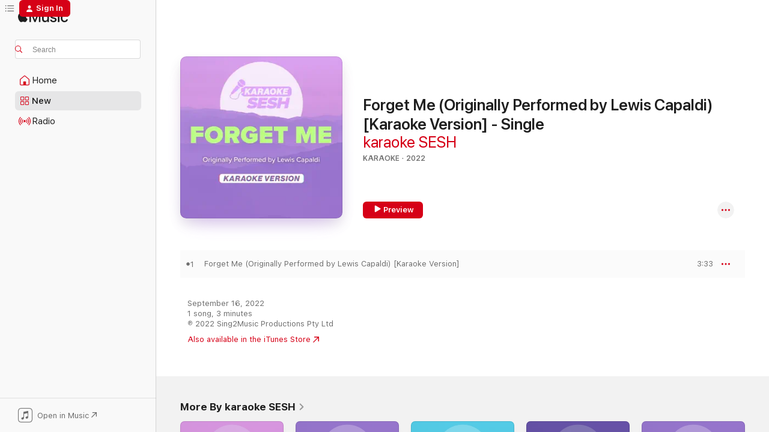

--- FILE ---
content_type: text/html
request_url: https://music.apple.com/us/album/forget-me-originally-performed-by-lewis-capaldi-karaoke/1645278364?at=1l3vpUI&ct=LFV_8846478e8aec1a587d236016b2871a1e&itsct=catchall_p1&itscg=30440&ls=1
body_size: 18053
content:
<!DOCTYPE html>
<html dir="ltr" lang="en-US">
    <head>
        <!-- prettier-ignore -->
        <meta charset="utf-8">
        <!-- prettier-ignore -->
        <meta http-equiv="X-UA-Compatible" content="IE=edge">
        <!-- prettier-ignore -->
        <meta
            name="viewport"
            content="width=device-width,initial-scale=1,interactive-widget=resizes-content"
        >
        <!-- prettier-ignore -->
        <meta name="applicable-device" content="pc,mobile">
        <!-- prettier-ignore -->
        <meta name="referrer" content="strict-origin">
        <!-- prettier-ignore -->
        <link
            rel="apple-touch-icon"
            sizes="180x180"
            href="/assets/favicon/favicon-180.png"
        >
        <!-- prettier-ignore -->
        <link
            rel="icon"
            type="image/png"
            sizes="32x32"
            href="/assets/favicon/favicon-32.png"
        >
        <!-- prettier-ignore -->
        <link
            rel="icon"
            type="image/png"
            sizes="16x16"
            href="/assets/favicon/favicon-16.png"
        >
        <!-- prettier-ignore -->
        <link
            rel="mask-icon"
            href="/assets/favicon/favicon.svg"
            color="#fa233b"
        >
        <!-- prettier-ignore -->
        <link rel="manifest" href="/manifest.json">

        <title>‎Forget Me (Originally Performed by Lewis Capaldi) [Karaoke Version] - Single - Album by karaoke SESH - Apple Music</title><!-- HEAD_svelte-1cypuwr_START --><link rel="preconnect" href="//www.apple.com/wss/fonts" crossorigin="anonymous"><link rel="stylesheet" href="//www.apple.com/wss/fonts?families=SF+Pro,v4%7CSF+Pro+Icons,v1&amp;display=swap" type="text/css" referrerpolicy="strict-origin-when-cross-origin"><!-- HEAD_svelte-1cypuwr_END --><!-- HEAD_svelte-eg3hvx_START -->    <meta name="description" content="Listen to Forget Me (Originally Performed by Lewis Capaldi) [Karaoke Version] - Single by karaoke SESH on Apple Music. 2022. 1 Song. Duration: 3 minutes."> <meta name="keywords" content="listen, Forget Me (Originally Performed by Lewis Capaldi) [Karaoke Version] - Single, karaoke SESH, music, singles, songs, Karaoke, streaming music, apple music"> <link rel="canonical" href="https://music.apple.com/us/album/forget-me-originally-performed-by-lewis-capaldi-karaoke/1645278364">   <link rel="alternate" type="application/json+oembed" href="https://music.apple.com/api/oembed?url=https%3A%2F%2Fmusic.apple.com%2Fus%2Falbum%2Fforget-me-originally-performed-by-lewis-capaldi-karaoke%2F1645278364" title="Forget Me (Originally Performed by Lewis Capaldi) [Karaoke Version] - Single by karaoke SESH on Apple Music">  <meta name="al:ios:app_store_id" content="1108187390"> <meta name="al:ios:app_name" content="Apple Music"> <meta name="apple:content_id" content="1645278364"> <meta name="apple:title" content="Forget Me (Originally Performed by Lewis Capaldi) [Karaoke Version] - Single"> <meta name="apple:description" content="Listen to Forget Me (Originally Performed by Lewis Capaldi) [Karaoke Version] - Single by karaoke SESH on Apple Music. 2022. 1 Song. Duration: 3 minutes.">   <meta property="og:title" content="Forget Me (Originally Performed by Lewis Capaldi) [Karaoke Version] - Single by karaoke SESH on Apple Music"> <meta property="og:description" content="Album · 2022 · 1 Song"> <meta property="og:site_name" content="Apple Music - Web Player"> <meta property="og:url" content="https://music.apple.com/us/album/forget-me-originally-performed-by-lewis-capaldi-karaoke/1645278364"> <meta property="og:image" content="https://is1-ssl.mzstatic.com/image/thumb/Music122/v4/45/d4/c2/45d4c20f-d49d-dd03-4f00-ee2326319d24/713152108004.png/1200x630wp-60.jpg"> <meta property="og:image:secure_url" content="https://is1-ssl.mzstatic.com/image/thumb/Music122/v4/45/d4/c2/45d4c20f-d49d-dd03-4f00-ee2326319d24/713152108004.png/1200x630wp-60.jpg"> <meta property="og:image:alt" content="Forget Me (Originally Performed by Lewis Capaldi) [Karaoke Version] - Single by karaoke SESH on Apple Music"> <meta property="og:image:width" content="1200"> <meta property="og:image:height" content="630"> <meta property="og:image:type" content="image/jpg"> <meta property="og:type" content="music.album"> <meta property="og:locale" content="en_US">  <meta property="music:song_count" content="1"> <meta property="music:song" content="https://music.apple.com/us/song/forget-me-originally-performed-by-lewis-capaldi-karaoke/1645278365"> <meta property="music:song:preview_url:secure_url" content="https://music.apple.com/us/song/forget-me-originally-performed-by-lewis-capaldi-karaoke/1645278365"> <meta property="music:song:disc" content="1"> <meta property="music:song:duration" content="PT3M33S"> <meta property="music:song:track" content="1">   <meta property="music:musician" content="https://music.apple.com/us/artist/karaoke-sesh/1578669818"> <meta property="music:release_date" content="2022-09-16T00:00:00.000Z">   <meta name="twitter:title" content="Forget Me (Originally Performed by Lewis Capaldi) [Karaoke Version] - Single by karaoke SESH on Apple Music"> <meta name="twitter:description" content="Album · 2022 · 1 Song"> <meta name="twitter:site" content="@AppleMusic"> <meta name="twitter:image" content="https://is1-ssl.mzstatic.com/image/thumb/Music122/v4/45/d4/c2/45d4c20f-d49d-dd03-4f00-ee2326319d24/713152108004.png/600x600bf-60.jpg"> <meta name="twitter:image:alt" content="Forget Me (Originally Performed by Lewis Capaldi) [Karaoke Version] - Single by karaoke SESH on Apple Music"> <meta name="twitter:card" content="summary">       <!-- HTML_TAG_START -->
                <script id=schema:music-album type="application/ld+json">
                    {"@context":"http://schema.org","@type":"MusicAlbum","name":"Forget Me (Originally Performed by Lewis Capaldi) [Karaoke Version] - Single","description":"Listen to Forget Me (Originally Performed by Lewis Capaldi) [Karaoke Version] - Single by karaoke SESH on Apple Music. 2022. 1 Song. Duration: 3 minutes.","citation":[],"tracks":[{"@type":"MusicRecording","name":"Forget Me (Originally Performed by Lewis Capaldi) [Karaoke Version]","duration":"PT3M33S","url":"https://music.apple.com/us/song/forget-me-originally-performed-by-lewis-capaldi-karaoke/1645278365","offers":{"@type":"Offer","category":"free","price":0},"audio":{"@type":"AudioObject","potentialAction":{"@type":"ListenAction","expectsAcceptanceOf":{"@type":"Offer","category":"free"},"target":{"@type":"EntryPoint","actionPlatform":"https://music.apple.com/us/song/forget-me-originally-performed-by-lewis-capaldi-karaoke/1645278365"}},"name":"Forget Me (Originally Performed by Lewis Capaldi) [Karaoke Version]","contentUrl":"https://audio-ssl.itunes.apple.com/itunes-assets/AudioPreview122/v4/ff/90/89/ff908948-ea4e-8123-6970-75128a61da45/mzaf_4947359803229733484.plus.aac.ep.m4a","duration":"PT3M33S","uploadDate":"2022-09-16","thumbnailUrl":"https://is1-ssl.mzstatic.com/image/thumb/Music122/v4/45/d4/c2/45d4c20f-d49d-dd03-4f00-ee2326319d24/713152108004.png/1200x630bb.jpg"}}],"workExample":[{"@type":"MusicAlbum","image":"https://is1-ssl.mzstatic.com/image/thumb/Music122/v4/aa/16/41/aa164184-9463-4cf0-f547-41913e514367/713152108493.png/1200x630bb.jpg","url":"https://music.apple.com/us/album/anti-hero-originally-performed-by-taylor-swift-karaoke/1651604235","name":"Anti - Hero (Originally Performed by Taylor Swift) [Karaoke Version] - Single"},{"@type":"MusicAlbum","image":"https://is1-ssl.mzstatic.com/image/thumb/Music221/v4/68/09/7d/68097d5d-3d93-4630-12de-39be951dffa8/713152115880.png/1200x630bb.jpg","url":"https://music.apple.com/us/album/pink-pony-club-originally-performed-by-chappell-roan/1765340255","name":"Pink Pony Club (Originally Performed by Chappell Roan) [Karaoke Version] - Single"},{"@type":"MusicAlbum","image":"https://is1-ssl.mzstatic.com/image/thumb/Music122/v4/86/fc/e1/86fce156-bfb7-8bb2-0810-bc41e7da3769/713152108172.png/1200x630bb.jpg","url":"https://music.apple.com/us/album/golden-hour-originally-performed-by-jvke-karaoke-version/1647503394","name":"Golden Hour (Originally Performed by Jvke) [Karaoke Version] - Single"},{"@type":"MusicAlbum","image":"https://is1-ssl.mzstatic.com/image/thumb/Music211/v4/4a/0e/06/4a0e067c-5015-09a3-30aa-09e620ad93c6/713152111479.png/1200x630bb.jpg","url":"https://music.apple.com/us/album/vampire-karaoke-versions-single/1699221377","name":"Vampire (Karaoke Versions) - Single"},{"@type":"MusicAlbum","image":"https://is1-ssl.mzstatic.com/image/thumb/Music221/v4/36/89/ed/3689eda4-0e1f-30f3-2f39-e47b023d6e3f/713152114579.png/1200x630bb.jpg","url":"https://music.apple.com/us/album/good-luck-babe-originally-performed-by-chappell-roan/1743282238","name":"Good Luck, Babe (Originally Performed by Chappell Roan) [Karaoke Version] - Single"},{"@type":"MusicAlbum","image":"https://is1-ssl.mzstatic.com/image/thumb/Music126/v4/68/56/95/68569569-b71e-220d-0e8f-cd06a8afbb87/713152105805.png/1200x630bb.jpg","url":"https://music.apple.com/us/album/ghost-originally-performed-by-justin-bieber-karaoke/1615466912","name":"Ghost (Originally Performed by Justin Bieber) [Karaoke Version] - Single"},{"@type":"MusicAlbum","image":"https://is1-ssl.mzstatic.com/image/thumb/Music221/v4/29/09/d1/2909d123-9386-7c6e-fd3e-ec9b4b86f10a/713152114500.png/1200x630bb.jpg","url":"https://music.apple.com/us/album/espresso-originally-performed-by-sabrina-carpenter/1743281924","name":"Espresso (Originally Performed by Sabrina Carpenter) [Karaoke Version] - Single"},{"@type":"MusicAlbum","image":"https://is1-ssl.mzstatic.com/image/thumb/Music116/v4/2b/ed/24/2bed240b-bde6-531b-f349-e9c444611fae/713152105133.png/1200x630bb.jpg","url":"https://music.apple.com/us/album/snowman-originally-performed-by-sia-karaoke-version/1598324477","name":"Snowman (Originally Performed by Sia) [Karaoke Version] - Single"},{"@type":"MusicAlbum","image":"https://is1-ssl.mzstatic.com/image/thumb/Music122/v4/86/35/b2/8635b205-fad5-9b17-7a59-fda48f5ea66e/713152108769.png/1200x630bb.jpg","url":"https://music.apple.com/us/album/this-is-what-heartbreak-feels-like-originally-performed/1656231209","name":"This Is What Heartbreak Feels Like (Originally Performed by Jvke) [Karaoke Version] - Single"},{"@type":"MusicAlbum","image":"https://is1-ssl.mzstatic.com/image/thumb/Music122/v4/86/25/29/86252941-f293-828a-31c9-6369d8713b5b/713152107632.png/1200x630bb.jpg","url":"https://music.apple.com/us/album/the-perfect-pair-originally-performed-by-beabadoobee/1642102346","name":"The Perfect Pair (Originally Performed by Beabadoobee) [Karaoke Version] - Single"},{"@type":"MusicAlbum","image":"https://is1-ssl.mzstatic.com/image/thumb/Music122/v4/90/24/75/902475ee-0b85-36c2-0744-4191bc4f39af/713152108387.png/1200x630bb.jpg","url":"https://music.apple.com/us/album/golden-hour-lower-key-originally-performed-by-jvke/1651605062","name":"Golden Hour (Lower Key) [Originally Performed by Jvke] [Karaoke Version] - Single"},{"@type":"MusicAlbum","image":"https://is1-ssl.mzstatic.com/image/thumb/Music112/v4/f0/14/0b/f0140b95-e3d3-10f6-ad09-042dcc452eef/713152108325.png/1200x630bb.jpg","url":"https://music.apple.com/us/album/this-is-what-sadness-feels-like-originally-performed/1649919561","name":"This Is What Sadness Feels Like (Originally Performed by Jvke) [Karaoke Version] - Single"},{"@type":"MusicAlbum","image":"https://is1-ssl.mzstatic.com/image/thumb/Music211/v4/77/52/b0/7752b0dc-8896-bd5d-322d-2a42b3a7c5a7/713152119826.png/1200x630bb.jpg","url":"https://music.apple.com/us/album/gabriela-originally-performed-by-katseye-karaoke-version/1827077649","name":"Gabriela (Originally Performed by Katseye) [Karaoke Version] - Single"},{"@type":"MusicAlbum","image":"https://is1-ssl.mzstatic.com/image/thumb/Music211/v4/cd/16/bf/cd16bf74-f8b6-17f4-c692-ecda3a27abb1/713152110274.png/1200x630bb.jpg","url":"https://music.apple.com/us/album/flower-originally-performed-by-jisoo-karaoke-version/1685185510","name":"Flower (Originally Performed by Jisoo) [Karaoke Version] - Single"},{"@type":"MusicAlbum","image":"https://is1-ssl.mzstatic.com/image/thumb/Music221/v4/a4/91/a8/a491a8ea-dd7d-f909-1491-e7386f7a736e/713152110700.png/1200x630bb.jpg","url":"https://music.apple.com/us/album/from-the-start-originally-performed-by-laufey-karaoke/1689416442","name":"From the Start (Originally Performed by Laufey) [Karaoke Version] - Single"},{"@type":"MusicRecording","name":"Forget Me (Originally Performed by Lewis Capaldi) [Karaoke Version]","duration":"PT3M33S","url":"https://music.apple.com/us/song/forget-me-originally-performed-by-lewis-capaldi-karaoke/1645278365","offers":{"@type":"Offer","category":"free","price":0},"audio":{"@type":"AudioObject","potentialAction":{"@type":"ListenAction","expectsAcceptanceOf":{"@type":"Offer","category":"free"},"target":{"@type":"EntryPoint","actionPlatform":"https://music.apple.com/us/song/forget-me-originally-performed-by-lewis-capaldi-karaoke/1645278365"}},"name":"Forget Me (Originally Performed by Lewis Capaldi) [Karaoke Version]","contentUrl":"https://audio-ssl.itunes.apple.com/itunes-assets/AudioPreview122/v4/ff/90/89/ff908948-ea4e-8123-6970-75128a61da45/mzaf_4947359803229733484.plus.aac.ep.m4a","duration":"PT3M33S","uploadDate":"2022-09-16","thumbnailUrl":"https://is1-ssl.mzstatic.com/image/thumb/Music122/v4/45/d4/c2/45d4c20f-d49d-dd03-4f00-ee2326319d24/713152108004.png/1200x630bb.jpg"}}],"url":"https://music.apple.com/us/album/forget-me-originally-performed-by-lewis-capaldi-karaoke/1645278364","image":"https://is1-ssl.mzstatic.com/image/thumb/Music122/v4/45/d4/c2/45d4c20f-d49d-dd03-4f00-ee2326319d24/713152108004.png/1200x630bb.jpg","potentialAction":{"@type":"ListenAction","expectsAcceptanceOf":{"@type":"Offer","category":"free"},"target":{"@type":"EntryPoint","actionPlatform":"https://music.apple.com/us/album/forget-me-originally-performed-by-lewis-capaldi-karaoke/1645278364"}},"genre":["Karaoke","Music"],"datePublished":"2022-09-16","byArtist":[{"@type":"MusicGroup","url":"https://music.apple.com/us/artist/karaoke-sesh/1578669818","name":"karaoke SESH"}]}
                </script>
                <!-- HTML_TAG_END -->    <!-- HEAD_svelte-eg3hvx_END -->
      <script type="module" crossorigin src="/assets/index~90a29058ba.js"></script>
      <link rel="stylesheet" href="/assets/index~fbf29d0525.css">
      <script type="module">import.meta.url;import("_").catch(()=>1);async function* g(){};window.__vite_is_modern_browser=true;</script>
      <script type="module">!function(){if(window.__vite_is_modern_browser)return;console.warn("vite: loading legacy chunks, syntax error above and the same error below should be ignored");var e=document.getElementById("vite-legacy-polyfill"),n=document.createElement("script");n.src=e.src,n.onload=function(){System.import(document.getElementById('vite-legacy-entry').getAttribute('data-src'))},document.body.appendChild(n)}();</script>
    </head>
    <body>
        
        <script
            async
            src="/includes/js-cdn/musickit/v3/amp/musickit.js"
        ></script>
        <script
            type="module"
            async
            src="/includes/js-cdn/musickit/v3/components/musickit-components/musickit-components.esm.js"
        ></script>
        <script
            nomodule
            async
            src="/includes/js-cdn/musickit/v3/components/musickit-components/musickit-components.js"
        ></script>
        <svg style="display: none" xmlns="http://www.w3.org/2000/svg">
            <symbol id="play-circle-fill" viewBox="0 0 60 60">
                <path
                    class="icon-circle-fill__circle"
                    fill="var(--iconCircleFillBG, transparent)"
                    d="M30 60c16.411 0 30-13.617 30-30C60 13.588 46.382 0 29.971 0 13.588 0 .001 13.588.001 30c0 16.383 13.617 30 30 30Z"
                />
                <path
                    fill="var(--iconFillArrow, var(--keyColor, black))"
                    d="M24.411 41.853c-1.41.853-3.028.177-3.028-1.294V19.47c0-1.44 1.735-2.058 3.028-1.294l17.265 10.235a1.89 1.89 0 0 1 0 3.265L24.411 41.853Z"
                />
            </symbol>
        </svg>
        <div class="body-container">
              <div class="app-container svelte-t3vj1e" data-testid="app-container">   <div class="header svelte-rjjbqs" data-testid="header"><nav data-testid="navigation" class="navigation svelte-13li0vp"><div class="navigation__header svelte-13li0vp"><div data-testid="logo" class="logo svelte-1o7dz8w"> <a aria-label="Apple Music" role="img" href="https://music.apple.com/us/home" class="svelte-1o7dz8w"><svg height="20" viewBox="0 0 83 20" width="83" xmlns="http://www.w3.org/2000/svg" class="logo" aria-hidden="true"><path d="M34.752 19.746V6.243h-.088l-5.433 13.503h-2.074L21.711 6.243h-.087v13.503h-2.548V1.399h3.235l5.833 14.621h.1l5.82-14.62h3.248v18.347h-2.56zm16.649 0h-2.586v-2.263h-.062c-.725 1.602-2.061 2.504-4.072 2.504-2.86 0-4.61-1.894-4.61-4.958V6.37h2.698v8.125c0 2.034.95 3.127 2.81 3.127 1.95 0 3.124-1.373 3.124-3.458V6.37H51.4v13.376zm7.394-13.618c3.06 0 5.046 1.73 5.134 4.196h-2.536c-.15-1.296-1.087-2.11-2.598-2.11-1.462 0-2.436.724-2.436 1.793 0 .839.6 1.41 2.023 1.741l2.136.496c2.686.636 3.71 1.704 3.71 3.636 0 2.442-2.236 4.12-5.333 4.12-3.285 0-5.26-1.64-5.509-4.183h2.673c.25 1.398 1.187 2.085 2.836 2.085 1.623 0 2.623-.687 2.623-1.78 0-.865-.487-1.373-1.924-1.704l-2.136-.508c-2.498-.585-3.735-1.806-3.735-3.75 0-2.391 2.049-4.032 5.072-4.032zM66.1 2.836c0-.878.7-1.577 1.561-1.577.862 0 1.55.7 1.55 1.577 0 .864-.688 1.576-1.55 1.576a1.573 1.573 0 0 1-1.56-1.576zm.212 3.534h2.698v13.376h-2.698zm14.089 4.603c-.275-1.424-1.324-2.556-3.085-2.556-2.086 0-3.46 1.767-3.46 4.64 0 2.938 1.386 4.642 3.485 4.642 1.66 0 2.748-.928 3.06-2.48H83C82.713 18.067 80.477 20 77.317 20c-3.76 0-6.208-2.62-6.208-6.942 0-4.247 2.448-6.93 6.183-6.93 3.385 0 5.446 2.213 5.683 4.845h-2.573zM10.824 3.189c-.698.834-1.805 1.496-2.913 1.398-.145-1.128.41-2.33 1.036-3.065C9.644.662 10.848.05 11.835 0c.121 1.178-.336 2.33-1.01 3.19zm.999 1.619c.624.049 2.425.244 3.578 1.98-.096.074-2.137 1.272-2.113 3.79.024 3.01 2.593 4.012 2.617 4.037-.024.074-.407 1.419-1.344 2.812-.817 1.224-1.657 2.422-3.002 2.447-1.297.024-1.73-.783-3.218-.783-1.489 0-1.97.758-3.194.807-1.297.048-2.28-1.297-3.097-2.52C.368 14.908-.904 10.408.825 7.375c.84-1.516 2.377-2.47 4.034-2.495 1.273-.023 2.45.857 3.218.857.769 0 2.137-1.027 3.746-.93z"></path></svg></a>   </div> <div class="search-input-wrapper svelte-nrtdem" data-testid="search-input"><div data-testid="amp-search-input" aria-controls="search-suggestions" aria-expanded="false" aria-haspopup="listbox" aria-owns="search-suggestions" class="search-input-container svelte-rg26q6" tabindex="-1" role=""><div class="flex-container svelte-rg26q6"><form id="search-input-form" class="svelte-rg26q6"><svg height="16" width="16" viewBox="0 0 16 16" class="search-svg" aria-hidden="true"><path d="M11.87 10.835c.018.015.035.03.051.047l3.864 3.863a.735.735 0 1 1-1.04 1.04l-3.863-3.864a.744.744 0 0 1-.047-.051 6.667 6.667 0 1 1 1.035-1.035zM6.667 12a5.333 5.333 0 1 0 0-10.667 5.333 5.333 0 0 0 0 10.667z"></path></svg> <input aria-autocomplete="list" aria-multiline="false" aria-controls="search-suggestions" placeholder="Search" spellcheck="false" autocomplete="off" autocorrect="off" autocapitalize="off" type="text" inputmode="search" class="search-input__text-field svelte-rg26q6" data-testid="search-input__text-field"></form> </div> <div data-testid="search-scope-bar"></div>   </div> </div></div> <div data-testid="navigation-content" class="navigation__content svelte-13li0vp" id="navigation" aria-hidden="false"><div class="navigation__scrollable-container svelte-13li0vp"><div data-testid="navigation-items-primary" class="navigation-items navigation-items--primary svelte-ng61m8"> <ul class="navigation-items__list svelte-ng61m8">  <li class="navigation-item navigation-item__home svelte-1a5yt87" aria-selected="false" data-testid="navigation-item"> <a href="https://music.apple.com/us/home" class="navigation-item__link svelte-1a5yt87" role="button" data-testid="home" aria-pressed="false"><div class="navigation-item__content svelte-zhx7t9"> <span class="navigation-item__icon svelte-zhx7t9"> <svg width="24" height="24" viewBox="0 0 24 24" xmlns="http://www.w3.org/2000/svg" aria-hidden="true"><path d="M5.93 20.16a1.94 1.94 0 0 1-1.43-.502c-.334-.335-.502-.794-.502-1.393v-7.142c0-.362.062-.688.177-.953.123-.264.326-.529.6-.75l6.145-5.157c.176-.141.344-.247.52-.318.176-.07.362-.105.564-.105.194 0 .388.035.565.105.176.07.352.177.52.318l6.146 5.158c.273.23.467.476.59.75.124.264.177.59.177.96v7.134c0 .59-.159 1.058-.503 1.393-.335.335-.811.503-1.428.503H5.929Zm12.14-1.172c.221 0 .406-.07.547-.212a.688.688 0 0 0 .22-.511v-7.142c0-.177-.026-.344-.087-.459a.97.97 0 0 0-.265-.353l-6.154-5.149a.756.756 0 0 0-.177-.115.37.37 0 0 0-.15-.035.37.37 0 0 0-.158.035l-.177.115-6.145 5.15a.982.982 0 0 0-.274.352 1.13 1.13 0 0 0-.088.468v7.133c0 .203.08.379.23.511a.744.744 0 0 0 .546.212h12.133Zm-8.323-4.7c0-.176.062-.326.177-.432a.6.6 0 0 1 .423-.159h3.315c.176 0 .326.053.432.16s.159.255.159.431v4.973H9.756v-4.973Z"></path></svg> </span> <span class="navigation-item__label svelte-zhx7t9"> Home </span> </div></a>  </li>  <li class="navigation-item navigation-item__new svelte-1a5yt87" aria-selected="false" data-testid="navigation-item"> <a href="https://music.apple.com/us/new" class="navigation-item__link svelte-1a5yt87" role="button" data-testid="new" aria-pressed="false"><div class="navigation-item__content svelte-zhx7t9"> <span class="navigation-item__icon svelte-zhx7t9"> <svg height="24" viewBox="0 0 24 24" width="24" aria-hidden="true"><path d="M9.92 11.354c.966 0 1.453-.487 1.453-1.49v-3.4c0-1.004-.487-1.483-1.453-1.483H6.452C5.487 4.981 5 5.46 5 6.464v3.4c0 1.003.487 1.49 1.452 1.49zm7.628 0c.965 0 1.452-.487 1.452-1.49v-3.4c0-1.004-.487-1.483-1.452-1.483h-3.46c-.974 0-1.46.479-1.46 1.483v3.4c0 1.003.486 1.49 1.46 1.49zm-7.65-1.073h-3.43c-.266 0-.396-.137-.396-.418v-3.4c0-.273.13-.41.396-.41h3.43c.265 0 .402.137.402.41v3.4c0 .281-.137.418-.403.418zm7.634 0h-3.43c-.273 0-.402-.137-.402-.418v-3.4c0-.273.129-.41.403-.41h3.43c.265 0 .395.137.395.41v3.4c0 .281-.13.418-.396.418zm-7.612 8.7c.966 0 1.453-.48 1.453-1.483v-3.407c0-.996-.487-1.483-1.453-1.483H6.452c-.965 0-1.452.487-1.452 1.483v3.407c0 1.004.487 1.483 1.452 1.483zm7.628 0c.965 0 1.452-.48 1.452-1.483v-3.407c0-.996-.487-1.483-1.452-1.483h-3.46c-.974 0-1.46.487-1.46 1.483v3.407c0 1.004.486 1.483 1.46 1.483zm-7.65-1.072h-3.43c-.266 0-.396-.137-.396-.41v-3.4c0-.282.13-.418.396-.418h3.43c.265 0 .402.136.402.418v3.4c0 .273-.137.41-.403.41zm7.634 0h-3.43c-.273 0-.402-.137-.402-.41v-3.4c0-.282.129-.418.403-.418h3.43c.265 0 .395.136.395.418v3.4c0 .273-.13.41-.396.41z" fill-opacity=".95"></path></svg> </span> <span class="navigation-item__label svelte-zhx7t9"> New </span> </div></a>  </li>  <li class="navigation-item navigation-item__radio svelte-1a5yt87" aria-selected="false" data-testid="navigation-item"> <a href="https://music.apple.com/us/radio" class="navigation-item__link svelte-1a5yt87" role="button" data-testid="radio" aria-pressed="false"><div class="navigation-item__content svelte-zhx7t9"> <span class="navigation-item__icon svelte-zhx7t9"> <svg width="24" height="24" viewBox="0 0 24 24" xmlns="http://www.w3.org/2000/svg" aria-hidden="true"><path d="M19.359 18.57C21.033 16.818 22 14.461 22 11.89s-.967-4.93-2.641-6.68c-.276-.292-.653-.26-.868-.023-.222.246-.176.591.085.868 1.466 1.535 2.272 3.593 2.272 5.835 0 2.241-.806 4.3-2.272 5.835-.261.268-.307.621-.085.86.215.245.592.276.868-.016zm-13.85.014c.222-.238.176-.59-.085-.86-1.474-1.535-2.272-3.593-2.272-5.834 0-2.242.798-4.3 2.272-5.835.261-.277.307-.622.085-.868-.215-.238-.592-.269-.868.023C2.967 6.96 2 9.318 2 11.89s.967 4.929 2.641 6.68c.276.29.653.26.868.014zm1.957-1.873c.223-.253.162-.583-.1-.867-.951-1.068-1.473-2.45-1.473-3.954 0-1.505.522-2.887 1.474-3.954.26-.284.322-.614.1-.876-.23-.26-.622-.26-.891.039-1.175 1.274-1.827 2.963-1.827 4.79 0 1.82.652 3.517 1.827 4.784.269.3.66.307.89.038zm9.958-.038c1.175-1.267 1.827-2.964 1.827-4.783 0-1.828-.652-3.517-1.827-4.791-.269-.3-.66-.3-.89-.039-.23.262-.162.592.092.876.96 1.067 1.481 2.449 1.481 3.954 0 1.504-.522 2.886-1.481 3.954-.254.284-.323.614-.092.867.23.269.621.261.89-.038zm-8.061-1.966c.23-.26.13-.568-.092-.883-.415-.522-.63-1.197-.63-1.934 0-.737.215-1.413.63-1.943.222-.307.322-.614.092-.875s-.653-.261-.906.054a4.385 4.385 0 0 0-.968 2.764 4.38 4.38 0 0 0 .968 2.756c.253.322.675.322.906.061zm6.18-.061a4.38 4.38 0 0 0 .968-2.756 4.385 4.385 0 0 0-.968-2.764c-.253-.315-.675-.315-.906-.054-.23.261-.138.568.092.875.415.53.63 1.206.63 1.943 0 .737-.215 1.412-.63 1.934-.23.315-.322.622-.092.883s.653.261.906-.061zm-3.547-.967c.96 0 1.789-.814 1.789-1.797s-.83-1.789-1.789-1.789c-.96 0-1.781.806-1.781 1.789 0 .983.821 1.797 1.781 1.797z"></path></svg> </span> <span class="navigation-item__label svelte-zhx7t9"> Radio </span> </div></a>  </li>  <li class="navigation-item navigation-item__search svelte-1a5yt87" aria-selected="false" data-testid="navigation-item"> <a href="https://music.apple.com/us/search" class="navigation-item__link svelte-1a5yt87" role="button" data-testid="search" aria-pressed="false"><div class="navigation-item__content svelte-zhx7t9"> <span class="navigation-item__icon svelte-zhx7t9"> <svg height="24" viewBox="0 0 24 24" width="24" aria-hidden="true"><path d="M17.979 18.553c.476 0 .813-.366.813-.835a.807.807 0 0 0-.235-.586l-3.45-3.457a5.61 5.61 0 0 0 1.158-3.413c0-3.098-2.535-5.633-5.633-5.633C7.542 4.63 5 7.156 5 10.262c0 3.098 2.534 5.632 5.632 5.632a5.614 5.614 0 0 0 3.274-1.055l3.472 3.472a.835.835 0 0 0 .6.242zm-7.347-3.875c-2.417 0-4.416-2-4.416-4.416 0-2.417 2-4.417 4.416-4.417 2.417 0 4.417 2 4.417 4.417s-2 4.416-4.417 4.416z" fill-opacity=".95"></path></svg> </span> <span class="navigation-item__label svelte-zhx7t9"> Search </span> </div></a>  </li></ul> </div>   </div> <div class="navigation__native-cta"><div slot="native-cta"><div data-testid="native-cta" class="native-cta svelte-1t4vswz  native-cta--authenticated"><button class="native-cta__button svelte-1t4vswz" data-testid="native-cta-button"><span class="native-cta__app-icon svelte-1t4vswz"><svg width="24" height="24" xmlns="http://www.w3.org/2000/svg" xml:space="preserve" style="fill-rule:evenodd;clip-rule:evenodd;stroke-linejoin:round;stroke-miterlimit:2" viewBox="0 0 24 24" slot="app-icon" aria-hidden="true"><path d="M22.567 1.496C21.448.393 19.956.045 17.293.045H6.566c-2.508 0-4.028.376-5.12 1.465C.344 2.601 0 4.09 0 6.611v10.727c0 2.695.33 4.18 1.432 5.257 1.106 1.103 2.595 1.45 5.275 1.45h10.586c2.663 0 4.169-.347 5.274-1.45C23.656 21.504 24 20.033 24 17.338V6.752c0-2.694-.344-4.179-1.433-5.256Zm.411 4.9v11.299c0 1.898-.338 3.286-1.188 4.137-.851.864-2.256 1.191-4.141 1.191H6.35c-1.884 0-3.303-.341-4.154-1.191-.85-.851-1.174-2.239-1.174-4.137V6.54c0-2.014.324-3.445 1.16-4.295.851-.864 2.312-1.177 4.313-1.177h11.154c1.885 0 3.29.341 4.141 1.191.864.85 1.188 2.239 1.188 4.137Z" style="fill-rule:nonzero"></path><path d="M7.413 19.255c.987 0 2.48-.728 2.48-2.672v-6.385c0-.35.063-.428.378-.494l5.298-1.095c.351-.067.534.025.534.333l.035 4.286c0 .337-.182.586-.53.652l-1.014.228c-1.361.3-2.007.923-2.007 1.937 0 1.017.79 1.748 1.926 1.748.986 0 2.444-.679 2.444-2.64V5.654c0-.636-.279-.821-1.016-.66L9.646 6.298c-.448.091-.674.329-.674.699l.035 7.697c0 .336-.148.546-.446.613l-1.067.21c-1.329.266-1.986.93-1.986 1.993 0 1.017.786 1.745 1.905 1.745Z" style="fill-rule:nonzero"></path></svg></span> <span class="native-cta__label svelte-1t4vswz">Open in Music</span> <span class="native-cta__arrow svelte-1t4vswz"><svg height="16" width="16" viewBox="0 0 16 16" class="native-cta-action" aria-hidden="true"><path d="M1.559 16 13.795 3.764v8.962H16V0H3.274v2.205h8.962L0 14.441 1.559 16z"></path></svg></span></button> </div>  </div></div></div> </nav> </div>  <div class="player-bar player-bar__floating-player svelte-1rr9v04" data-testid="player-bar" aria-label="Music controls" aria-hidden="false">   </div>   <div id="scrollable-page" class="scrollable-page svelte-mt0bfj" data-main-content data-testid="main-section" aria-hidden="false"><main data-testid="main" class="svelte-bzjlhs"><div class="content-container svelte-bzjlhs" data-testid="content-container"><div class="search-input-wrapper svelte-nrtdem" data-testid="search-input"><div data-testid="amp-search-input" aria-controls="search-suggestions" aria-expanded="false" aria-haspopup="listbox" aria-owns="search-suggestions" class="search-input-container svelte-rg26q6" tabindex="-1" role=""><div class="flex-container svelte-rg26q6"><form id="search-input-form" class="svelte-rg26q6"><svg height="16" width="16" viewBox="0 0 16 16" class="search-svg" aria-hidden="true"><path d="M11.87 10.835c.018.015.035.03.051.047l3.864 3.863a.735.735 0 1 1-1.04 1.04l-3.863-3.864a.744.744 0 0 1-.047-.051 6.667 6.667 0 1 1 1.035-1.035zM6.667 12a5.333 5.333 0 1 0 0-10.667 5.333 5.333 0 0 0 0 10.667z"></path></svg> <input value="" aria-autocomplete="list" aria-multiline="false" aria-controls="search-suggestions" placeholder="Search" spellcheck="false" autocomplete="off" autocorrect="off" autocapitalize="off" type="text" inputmode="search" class="search-input__text-field svelte-rg26q6" data-testid="search-input__text-field"></form> </div> <div data-testid="search-scope-bar"> </div>   </div> </div>      <div class="section svelte-wa5vzl" data-testid="section-container" aria-label="Featured"> <div class="section-content svelte-wa5vzl" data-testid="section-content">  <div class="container-detail-header svelte-rknnd2 container-detail-header--no-description" data-testid="container-detail-header"><div slot="artwork"><div class="artwork__radiosity svelte-1agpw2h"> <div data-testid="artwork-component" class="artwork-component artwork-component--aspect-ratio artwork-component--orientation-square svelte-g1i36u        artwork-component--has-borders" style="
            --artwork-bg-color: #a87fdb;
            --aspect-ratio: 1;
            --placeholder-bg-color: #a87fdb;
       ">   <picture class="svelte-g1i36u"><source sizes=" (max-width:1319px) 296px,(min-width:1320px) and (max-width:1679px) 316px,316px" srcset="https://is1-ssl.mzstatic.com/image/thumb/Music122/v4/45/d4/c2/45d4c20f-d49d-dd03-4f00-ee2326319d24/713152108004.png/296x296bb.webp 296w,https://is1-ssl.mzstatic.com/image/thumb/Music122/v4/45/d4/c2/45d4c20f-d49d-dd03-4f00-ee2326319d24/713152108004.png/316x316bb.webp 316w,https://is1-ssl.mzstatic.com/image/thumb/Music122/v4/45/d4/c2/45d4c20f-d49d-dd03-4f00-ee2326319d24/713152108004.png/592x592bb.webp 592w,https://is1-ssl.mzstatic.com/image/thumb/Music122/v4/45/d4/c2/45d4c20f-d49d-dd03-4f00-ee2326319d24/713152108004.png/632x632bb.webp 632w" type="image/webp"> <source sizes=" (max-width:1319px) 296px,(min-width:1320px) and (max-width:1679px) 316px,316px" srcset="https://is1-ssl.mzstatic.com/image/thumb/Music122/v4/45/d4/c2/45d4c20f-d49d-dd03-4f00-ee2326319d24/713152108004.png/296x296bb-60.jpg 296w,https://is1-ssl.mzstatic.com/image/thumb/Music122/v4/45/d4/c2/45d4c20f-d49d-dd03-4f00-ee2326319d24/713152108004.png/316x316bb-60.jpg 316w,https://is1-ssl.mzstatic.com/image/thumb/Music122/v4/45/d4/c2/45d4c20f-d49d-dd03-4f00-ee2326319d24/713152108004.png/592x592bb-60.jpg 592w,https://is1-ssl.mzstatic.com/image/thumb/Music122/v4/45/d4/c2/45d4c20f-d49d-dd03-4f00-ee2326319d24/713152108004.png/632x632bb-60.jpg 632w" type="image/jpeg"> <img alt="" class="artwork-component__contents artwork-component__image svelte-g1i36u" loading="lazy" src="/assets/artwork/1x1.gif" role="presentation" decoding="async" width="316" height="316" fetchpriority="auto" style="opacity: 1;"></picture> </div></div> <div data-testid="artwork-component" class="artwork-component artwork-component--aspect-ratio artwork-component--orientation-square svelte-g1i36u        artwork-component--has-borders" style="
            --artwork-bg-color: #a87fdb;
            --aspect-ratio: 1;
            --placeholder-bg-color: #a87fdb;
       ">   <picture class="svelte-g1i36u"><source sizes=" (max-width:1319px) 296px,(min-width:1320px) and (max-width:1679px) 316px,316px" srcset="https://is1-ssl.mzstatic.com/image/thumb/Music122/v4/45/d4/c2/45d4c20f-d49d-dd03-4f00-ee2326319d24/713152108004.png/296x296bb.webp 296w,https://is1-ssl.mzstatic.com/image/thumb/Music122/v4/45/d4/c2/45d4c20f-d49d-dd03-4f00-ee2326319d24/713152108004.png/316x316bb.webp 316w,https://is1-ssl.mzstatic.com/image/thumb/Music122/v4/45/d4/c2/45d4c20f-d49d-dd03-4f00-ee2326319d24/713152108004.png/592x592bb.webp 592w,https://is1-ssl.mzstatic.com/image/thumb/Music122/v4/45/d4/c2/45d4c20f-d49d-dd03-4f00-ee2326319d24/713152108004.png/632x632bb.webp 632w" type="image/webp"> <source sizes=" (max-width:1319px) 296px,(min-width:1320px) and (max-width:1679px) 316px,316px" srcset="https://is1-ssl.mzstatic.com/image/thumb/Music122/v4/45/d4/c2/45d4c20f-d49d-dd03-4f00-ee2326319d24/713152108004.png/296x296bb-60.jpg 296w,https://is1-ssl.mzstatic.com/image/thumb/Music122/v4/45/d4/c2/45d4c20f-d49d-dd03-4f00-ee2326319d24/713152108004.png/316x316bb-60.jpg 316w,https://is1-ssl.mzstatic.com/image/thumb/Music122/v4/45/d4/c2/45d4c20f-d49d-dd03-4f00-ee2326319d24/713152108004.png/592x592bb-60.jpg 592w,https://is1-ssl.mzstatic.com/image/thumb/Music122/v4/45/d4/c2/45d4c20f-d49d-dd03-4f00-ee2326319d24/713152108004.png/632x632bb-60.jpg 632w" type="image/jpeg"> <img alt="Forget Me (Originally Performed by Lewis Capaldi) [Karaoke Version] - Single" class="artwork-component__contents artwork-component__image svelte-g1i36u" loading="lazy" src="/assets/artwork/1x1.gif" role="presentation" decoding="async" width="316" height="316" fetchpriority="auto" style="opacity: 1;"></picture> </div></div> <div class="headings svelte-rknnd2"> <h1 class="headings__title svelte-rknnd2" data-testid="non-editable-product-title"><span dir="auto">Forget Me (Originally Performed by Lewis Capaldi) [Karaoke Version] - Single</span> <span class="headings__badges svelte-rknnd2">   </span></h1> <div class="headings__subtitles svelte-rknnd2" data-testid="product-subtitles"> <a data-testid="click-action" class="click-action svelte-c0t0j2" href="https://music.apple.com/us/artist/karaoke-sesh/1578669818">karaoke SESH</a> </div> <div class="headings__tertiary-titles"> </div> <div class="headings__metadata-bottom svelte-rknnd2">KARAOKE · 2022 </div></div>  <div class="primary-actions svelte-rknnd2"><div class="primary-actions__button primary-actions__button--play svelte-rknnd2"><div data-testid="button-action" class="button svelte-rka6wn primary"><button data-testid="click-action" class="click-action svelte-c0t0j2" aria-label="" ><span class="icon svelte-rka6wn" data-testid="play-icon"><svg height="16" viewBox="0 0 16 16" width="16"><path d="m4.4 15.14 10.386-6.096c.842-.459.794-1.64 0-2.097L4.401.85c-.87-.53-2-.12-2 .82v12.625c0 .966 1.06 1.4 2 .844z"></path></svg></span>  Preview</button> </div> </div> <div class="primary-actions__button primary-actions__button--shuffle svelte-rknnd2"> </div></div> <div class="secondary-actions svelte-rknnd2"><div class="secondary-actions svelte-1agpw2h" slot="secondary-actions">  <div class="cloud-buttons svelte-u0auos" data-testid="cloud-buttons">  <amp-contextual-menu-button config="[object Object]" class="svelte-dj0bcp"> <span aria-label="MORE" class="more-button svelte-dj0bcp more-button--platter" data-testid="more-button" slot="trigger-content"><svg width="28" height="28" viewBox="0 0 28 28" class="glyph" xmlns="http://www.w3.org/2000/svg"><circle fill="var(--iconCircleFill, transparent)" cx="14" cy="14" r="14"></circle><path fill="var(--iconEllipsisFill, white)" d="M10.105 14c0-.87-.687-1.55-1.564-1.55-.862 0-1.557.695-1.557 1.55 0 .848.695 1.55 1.557 1.55.855 0 1.564-.702 1.564-1.55zm5.437 0c0-.87-.68-1.55-1.542-1.55A1.55 1.55 0 0012.45 14c0 .848.695 1.55 1.55 1.55.848 0 1.542-.702 1.542-1.55zm5.474 0c0-.87-.687-1.55-1.557-1.55-.87 0-1.564.695-1.564 1.55 0 .848.694 1.55 1.564 1.55.848 0 1.557-.702 1.557-1.55z"></path></svg></span> </amp-contextual-menu-button></div></div></div></div> </div>   </div><div class="section svelte-wa5vzl" data-testid="section-container"> <div class="section-content svelte-wa5vzl" data-testid="section-content">  <div class="placeholder-table svelte-wa5vzl"> <div><div class="placeholder-row svelte-wa5vzl placeholder-row--even placeholder-row--album"></div></div></div> </div>   </div><div class="section svelte-wa5vzl" data-testid="section-container"> <div class="section-content svelte-wa5vzl" data-testid="section-content"> <div class="tracklist-footer svelte-1tm9k9g tracklist-footer--album" data-testid="tracklist-footer"><div class="footer-body svelte-1tm9k9g"><p class="description svelte-1tm9k9g" data-testid="tracklist-footer-description">September 16, 2022
1 song, 3 minutes
℗ 2022 Sing2Music Productions Pty Ltd</p>  <div class="tracklist-footer__native-cta-wrapper svelte-1tm9k9g"><div class="button svelte-5myedz       button--text-button" data-testid="button-base-wrapper"><button data-testid="button-base" aria-label="Also available in the iTunes Store" type="button"  class="svelte-5myedz link"> Also available in the iTunes Store <svg height="16" width="16" viewBox="0 0 16 16" class="web-to-native__action" aria-hidden="true" data-testid="cta-button-arrow-icon"><path d="M1.559 16 13.795 3.764v8.962H16V0H3.274v2.205h8.962L0 14.441 1.559 16z"></path></svg> </button> </div></div></div> <div class="tracklist-footer__friends svelte-1tm9k9g"> </div></div></div>   </div><div class="section svelte-wa5vzl      section--alternate" data-testid="section-container"> <div class="section-content svelte-wa5vzl" data-testid="section-content"> <div class="spacer-wrapper svelte-14fis98"></div></div>   </div><div class="section svelte-wa5vzl      section--alternate" data-testid="section-container" aria-label="More By karaoke SESH"> <div class="section-content svelte-wa5vzl" data-testid="section-content"><div class="header svelte-fr9z27">  <div class="header-title-wrapper svelte-fr9z27">    <h2 class="title svelte-fr9z27 title-link" data-testid="header-title"><button type="button" class="title__button svelte-fr9z27" role="link" tabindex="0"><span class="dir-wrapper" dir="auto">More By karaoke SESH</span> <svg class="chevron" xmlns="http://www.w3.org/2000/svg" viewBox="0 0 64 64" aria-hidden="true"><path d="M19.817 61.863c1.48 0 2.672-.515 3.702-1.546l24.243-23.63c1.352-1.385 1.996-2.737 2.028-4.443 0-1.674-.644-3.09-2.028-4.443L23.519 4.138c-1.03-.998-2.253-1.513-3.702-1.513-2.994 0-5.409 2.382-5.409 5.344 0 1.481.612 2.833 1.739 3.96l20.99 20.347-20.99 20.283c-1.127 1.126-1.739 2.478-1.739 3.96 0 2.93 2.415 5.344 5.409 5.344Z"></path></svg></button></h2> </div>   </div>   <div class="svelte-1dd7dqt shelf"><section data-testid="shelf-component" class="shelf-grid shelf-grid--onhover svelte-12rmzef" style="
            --grid-max-content-xsmall: 144px; --grid-column-gap-xsmall: 10px; --grid-row-gap-xsmall: 24px; --grid-small: 4; --grid-column-gap-small: 20px; --grid-row-gap-small: 24px; --grid-medium: 5; --grid-column-gap-medium: 20px; --grid-row-gap-medium: 24px; --grid-large: 6; --grid-column-gap-large: 20px; --grid-row-gap-large: 24px; --grid-xlarge: 6; --grid-column-gap-xlarge: 20px; --grid-row-gap-xlarge: 24px;
            --grid-type: G;
            --grid-rows: 1;
            --standard-lockup-shadow-offset: 15px;
            
        "> <div class="shelf-grid__body svelte-12rmzef" data-testid="shelf-body">   <button disabled aria-label="Previous Page" type="button" class="shelf-grid-nav__arrow shelf-grid-nav__arrow--left svelte-1xmivhv" data-testid="shelf-button-left" style="--offset: 
                        calc(25px * -1);
                    ;"><svg viewBox="0 0 9 31" xmlns="http://www.w3.org/2000/svg"><path d="M5.275 29.46a1.61 1.61 0 0 0 1.456 1.077c1.018 0 1.772-.737 1.772-1.737 0-.526-.277-1.186-.449-1.62l-4.68-11.912L8.05 3.363c.172-.442.45-1.116.45-1.625A1.702 1.702 0 0 0 6.728.002a1.603 1.603 0 0 0-1.456 1.09L.675 12.774c-.301.775-.677 1.744-.677 2.495 0 .754.376 1.705.677 2.498L5.272 29.46Z"></path></svg></button> <ul slot="shelf-content" class="shelf-grid__list shelf-grid__list--grid-type-G shelf-grid__list--grid-rows-1 svelte-12rmzef" role="list" tabindex="-1" data-testid="shelf-item-list">   <li class="shelf-grid__list-item svelte-12rmzef" data-test-id="shelf-grid-list-item-0" data-index="0" aria-hidden="true"><div class="svelte-12rmzef"><div class="square-lockup-wrapper" data-testid="square-lockup-wrapper">  <div class="product-lockup svelte-1f6kfjm" aria-label="Anti - Hero (Originally Performed by Taylor Swift) [Karaoke Version] - Single, 2022" data-testid="product-lockup"><div class="product-lockup__artwork svelte-1f6kfjm has-controls" aria-hidden="false"> <div data-testid="artwork-component" class="artwork-component artwork-component--aspect-ratio artwork-component--orientation-square svelte-g1i36u    artwork-component--fullwidth    artwork-component--has-borders" style="
            --artwork-bg-color: #c88dd8;
            --aspect-ratio: 1;
            --placeholder-bg-color: #c88dd8;
       ">   <picture class="svelte-g1i36u"><source sizes=" (max-width:1319px) 296px,(min-width:1320px) and (max-width:1679px) 316px,316px" srcset="https://is1-ssl.mzstatic.com/image/thumb/Music122/v4/aa/16/41/aa164184-9463-4cf0-f547-41913e514367/713152108493.png/296x296bf.webp 296w,https://is1-ssl.mzstatic.com/image/thumb/Music122/v4/aa/16/41/aa164184-9463-4cf0-f547-41913e514367/713152108493.png/316x316bf.webp 316w,https://is1-ssl.mzstatic.com/image/thumb/Music122/v4/aa/16/41/aa164184-9463-4cf0-f547-41913e514367/713152108493.png/592x592bf.webp 592w,https://is1-ssl.mzstatic.com/image/thumb/Music122/v4/aa/16/41/aa164184-9463-4cf0-f547-41913e514367/713152108493.png/632x632bf.webp 632w" type="image/webp"> <source sizes=" (max-width:1319px) 296px,(min-width:1320px) and (max-width:1679px) 316px,316px" srcset="https://is1-ssl.mzstatic.com/image/thumb/Music122/v4/aa/16/41/aa164184-9463-4cf0-f547-41913e514367/713152108493.png/296x296bf-60.jpg 296w,https://is1-ssl.mzstatic.com/image/thumb/Music122/v4/aa/16/41/aa164184-9463-4cf0-f547-41913e514367/713152108493.png/316x316bf-60.jpg 316w,https://is1-ssl.mzstatic.com/image/thumb/Music122/v4/aa/16/41/aa164184-9463-4cf0-f547-41913e514367/713152108493.png/592x592bf-60.jpg 592w,https://is1-ssl.mzstatic.com/image/thumb/Music122/v4/aa/16/41/aa164184-9463-4cf0-f547-41913e514367/713152108493.png/632x632bf-60.jpg 632w" type="image/jpeg"> <img alt="Anti - Hero (Originally Performed by Taylor Swift) [Karaoke Version] - Single" class="artwork-component__contents artwork-component__image svelte-g1i36u" loading="lazy" src="/assets/artwork/1x1.gif" role="presentation" decoding="async" width="316" height="316" fetchpriority="auto" style="opacity: 1;"></picture> </div> <div class="square-lockup__social svelte-152pqr7" slot="artwork-metadata-overlay"></div> <div data-testid="lockup-control" class="product-lockup__controls svelte-1f6kfjm"><a class="product-lockup__link svelte-1f6kfjm" data-testid="product-lockup-link" aria-label="Anti - Hero (Originally Performed by Taylor Swift) [Karaoke Version] - Single, 2022" href="https://music.apple.com/us/album/anti-hero-originally-performed-by-taylor-swift-karaoke/1651604235">Anti - Hero (Originally Performed by Taylor Swift) [Karaoke Version] - Single</a> <div data-testid="play-button" class="product-lockup__play-button svelte-1f6kfjm"><button aria-label="Play Anti - Hero (Originally Performed by Taylor Swift) [Karaoke Version] - Single" class="play-button svelte-19j07e7 play-button--platter" data-testid="play-button"><svg aria-hidden="true" class="icon play-svg" data-testid="play-icon" iconState="play"><use href="#play-circle-fill"></use></svg> </button> </div> <div data-testid="context-button" class="product-lockup__context-button svelte-1f6kfjm"><div slot="context-button"><amp-contextual-menu-button config="[object Object]" class="svelte-dj0bcp"> <span aria-label="MORE" class="more-button svelte-dj0bcp more-button--platter  more-button--material" data-testid="more-button" slot="trigger-content"><svg width="28" height="28" viewBox="0 0 28 28" class="glyph" xmlns="http://www.w3.org/2000/svg"><circle fill="var(--iconCircleFill, transparent)" cx="14" cy="14" r="14"></circle><path fill="var(--iconEllipsisFill, white)" d="M10.105 14c0-.87-.687-1.55-1.564-1.55-.862 0-1.557.695-1.557 1.55 0 .848.695 1.55 1.557 1.55.855 0 1.564-.702 1.564-1.55zm5.437 0c0-.87-.68-1.55-1.542-1.55A1.55 1.55 0 0012.45 14c0 .848.695 1.55 1.55 1.55.848 0 1.542-.702 1.542-1.55zm5.474 0c0-.87-.687-1.55-1.557-1.55-.87 0-1.564.695-1.564 1.55 0 .848.694 1.55 1.564 1.55.848 0 1.557-.702 1.557-1.55z"></path></svg></span> </amp-contextual-menu-button></div></div></div></div> <div class="product-lockup__content svelte-1f6kfjm"> <div class="product-lockup__content-details svelte-1f6kfjm product-lockup__content-details--no-subtitle-link" dir="auto"><div class="product-lockup__title-link svelte-1f6kfjm product-lockup__title-link--multiline"> <div class="multiline-clamp svelte-1a7gcr6 multiline-clamp--overflow   multiline-clamp--with-badge" style="--mc-lineClamp: var(--defaultClampOverride, 2);" role="text"> <span class="multiline-clamp__text svelte-1a7gcr6"><a href="https://music.apple.com/us/album/anti-hero-originally-performed-by-taylor-swift-karaoke/1651604235" data-testid="product-lockup-title" class="product-lockup__title svelte-1f6kfjm">Anti - Hero (Originally Performed by Taylor Swift) [Karaoke Version] - Single</a></span><span class="multiline-clamp__badge svelte-1a7gcr6">  </span> </div> </div>  <p data-testid="product-lockup-subtitles" class="product-lockup__subtitle-links svelte-1f6kfjm  product-lockup__subtitle-links--singlet"> <div class="multiline-clamp svelte-1a7gcr6 multiline-clamp--overflow" style="--mc-lineClamp: var(--defaultClampOverride, 1);" role="text"> <span class="multiline-clamp__text svelte-1a7gcr6"> <span data-testid="product-lockup-subtitle" class="product-lockup__subtitle svelte-1f6kfjm">2022</span></span> </div></p></div></div> </div> </div> </div></li>   <li class="shelf-grid__list-item svelte-12rmzef" data-test-id="shelf-grid-list-item-1" data-index="1" aria-hidden="true"><div class="svelte-12rmzef"><div class="square-lockup-wrapper" data-testid="square-lockup-wrapper">  <div class="product-lockup svelte-1f6kfjm" aria-label="Pink Pony Club (Originally Performed by Chappell Roan) [Karaoke Version] - Single, 2024" data-testid="product-lockup"><div class="product-lockup__artwork svelte-1f6kfjm has-controls" aria-hidden="false"> <div data-testid="artwork-component" class="artwork-component artwork-component--aspect-ratio artwork-component--orientation-square svelte-g1i36u    artwork-component--fullwidth    artwork-component--has-borders" style="
            --artwork-bg-color: #9474c9;
            --aspect-ratio: 1;
            --placeholder-bg-color: #9474c9;
       ">   <picture class="svelte-g1i36u"><source sizes=" (max-width:1319px) 296px,(min-width:1320px) and (max-width:1679px) 316px,316px" srcset="https://is1-ssl.mzstatic.com/image/thumb/Music221/v4/68/09/7d/68097d5d-3d93-4630-12de-39be951dffa8/713152115880.png/296x296bf.webp 296w,https://is1-ssl.mzstatic.com/image/thumb/Music221/v4/68/09/7d/68097d5d-3d93-4630-12de-39be951dffa8/713152115880.png/316x316bf.webp 316w,https://is1-ssl.mzstatic.com/image/thumb/Music221/v4/68/09/7d/68097d5d-3d93-4630-12de-39be951dffa8/713152115880.png/592x592bf.webp 592w,https://is1-ssl.mzstatic.com/image/thumb/Music221/v4/68/09/7d/68097d5d-3d93-4630-12de-39be951dffa8/713152115880.png/632x632bf.webp 632w" type="image/webp"> <source sizes=" (max-width:1319px) 296px,(min-width:1320px) and (max-width:1679px) 316px,316px" srcset="https://is1-ssl.mzstatic.com/image/thumb/Music221/v4/68/09/7d/68097d5d-3d93-4630-12de-39be951dffa8/713152115880.png/296x296bf-60.jpg 296w,https://is1-ssl.mzstatic.com/image/thumb/Music221/v4/68/09/7d/68097d5d-3d93-4630-12de-39be951dffa8/713152115880.png/316x316bf-60.jpg 316w,https://is1-ssl.mzstatic.com/image/thumb/Music221/v4/68/09/7d/68097d5d-3d93-4630-12de-39be951dffa8/713152115880.png/592x592bf-60.jpg 592w,https://is1-ssl.mzstatic.com/image/thumb/Music221/v4/68/09/7d/68097d5d-3d93-4630-12de-39be951dffa8/713152115880.png/632x632bf-60.jpg 632w" type="image/jpeg"> <img alt="Pink Pony Club (Originally Performed by Chappell Roan) [Karaoke Version] - Single" class="artwork-component__contents artwork-component__image svelte-g1i36u" loading="lazy" src="/assets/artwork/1x1.gif" role="presentation" decoding="async" width="316" height="316" fetchpriority="auto" style="opacity: 1;"></picture> </div> <div class="square-lockup__social svelte-152pqr7" slot="artwork-metadata-overlay"></div> <div data-testid="lockup-control" class="product-lockup__controls svelte-1f6kfjm"><a class="product-lockup__link svelte-1f6kfjm" data-testid="product-lockup-link" aria-label="Pink Pony Club (Originally Performed by Chappell Roan) [Karaoke Version] - Single, 2024" href="https://music.apple.com/us/album/pink-pony-club-originally-performed-by-chappell-roan/1765340255">Pink Pony Club (Originally Performed by Chappell Roan) [Karaoke Version] - Single</a> <div data-testid="play-button" class="product-lockup__play-button svelte-1f6kfjm"><button aria-label="Play Pink Pony Club (Originally Performed by Chappell Roan) [Karaoke Version] - Single" class="play-button svelte-19j07e7 play-button--platter" data-testid="play-button"><svg aria-hidden="true" class="icon play-svg" data-testid="play-icon" iconState="play"><use href="#play-circle-fill"></use></svg> </button> </div> <div data-testid="context-button" class="product-lockup__context-button svelte-1f6kfjm"><div slot="context-button"><amp-contextual-menu-button config="[object Object]" class="svelte-dj0bcp"> <span aria-label="MORE" class="more-button svelte-dj0bcp more-button--platter  more-button--material" data-testid="more-button" slot="trigger-content"><svg width="28" height="28" viewBox="0 0 28 28" class="glyph" xmlns="http://www.w3.org/2000/svg"><circle fill="var(--iconCircleFill, transparent)" cx="14" cy="14" r="14"></circle><path fill="var(--iconEllipsisFill, white)" d="M10.105 14c0-.87-.687-1.55-1.564-1.55-.862 0-1.557.695-1.557 1.55 0 .848.695 1.55 1.557 1.55.855 0 1.564-.702 1.564-1.55zm5.437 0c0-.87-.68-1.55-1.542-1.55A1.55 1.55 0 0012.45 14c0 .848.695 1.55 1.55 1.55.848 0 1.542-.702 1.542-1.55zm5.474 0c0-.87-.687-1.55-1.557-1.55-.87 0-1.564.695-1.564 1.55 0 .848.694 1.55 1.564 1.55.848 0 1.557-.702 1.557-1.55z"></path></svg></span> </amp-contextual-menu-button></div></div></div></div> <div class="product-lockup__content svelte-1f6kfjm"> <div class="product-lockup__content-details svelte-1f6kfjm product-lockup__content-details--no-subtitle-link" dir="auto"><div class="product-lockup__title-link svelte-1f6kfjm product-lockup__title-link--multiline"> <div class="multiline-clamp svelte-1a7gcr6 multiline-clamp--overflow   multiline-clamp--with-badge" style="--mc-lineClamp: var(--defaultClampOverride, 2);" role="text"> <span class="multiline-clamp__text svelte-1a7gcr6"><a href="https://music.apple.com/us/album/pink-pony-club-originally-performed-by-chappell-roan/1765340255" data-testid="product-lockup-title" class="product-lockup__title svelte-1f6kfjm">Pink Pony Club (Originally Performed by Chappell Roan) [Karaoke Version] - Single</a></span><span class="multiline-clamp__badge svelte-1a7gcr6">  </span> </div> </div>  <p data-testid="product-lockup-subtitles" class="product-lockup__subtitle-links svelte-1f6kfjm  product-lockup__subtitle-links--singlet"> <div class="multiline-clamp svelte-1a7gcr6 multiline-clamp--overflow" style="--mc-lineClamp: var(--defaultClampOverride, 1);" role="text"> <span class="multiline-clamp__text svelte-1a7gcr6"> <span data-testid="product-lockup-subtitle" class="product-lockup__subtitle svelte-1f6kfjm">2024</span></span> </div></p></div></div> </div> </div> </div></li>   <li class="shelf-grid__list-item svelte-12rmzef" data-test-id="shelf-grid-list-item-2" data-index="2" aria-hidden="true"><div class="svelte-12rmzef"><div class="square-lockup-wrapper" data-testid="square-lockup-wrapper">  <div class="product-lockup svelte-1f6kfjm" aria-label="Golden Hour (Originally Performed by Jvke) [Karaoke Version] - Single, 2022" data-testid="product-lockup"><div class="product-lockup__artwork svelte-1f6kfjm has-controls" aria-hidden="false"> <div data-testid="artwork-component" class="artwork-component artwork-component--aspect-ratio artwork-component--orientation-square svelte-g1i36u    artwork-component--fullwidth    artwork-component--has-borders" style="
            --artwork-bg-color: #52cae3;
            --aspect-ratio: 1;
            --placeholder-bg-color: #52cae3;
       ">   <picture class="svelte-g1i36u"><source sizes=" (max-width:1319px) 296px,(min-width:1320px) and (max-width:1679px) 316px,316px" srcset="https://is1-ssl.mzstatic.com/image/thumb/Music122/v4/86/fc/e1/86fce156-bfb7-8bb2-0810-bc41e7da3769/713152108172.png/296x296bf.webp 296w,https://is1-ssl.mzstatic.com/image/thumb/Music122/v4/86/fc/e1/86fce156-bfb7-8bb2-0810-bc41e7da3769/713152108172.png/316x316bf.webp 316w,https://is1-ssl.mzstatic.com/image/thumb/Music122/v4/86/fc/e1/86fce156-bfb7-8bb2-0810-bc41e7da3769/713152108172.png/592x592bf.webp 592w,https://is1-ssl.mzstatic.com/image/thumb/Music122/v4/86/fc/e1/86fce156-bfb7-8bb2-0810-bc41e7da3769/713152108172.png/632x632bf.webp 632w" type="image/webp"> <source sizes=" (max-width:1319px) 296px,(min-width:1320px) and (max-width:1679px) 316px,316px" srcset="https://is1-ssl.mzstatic.com/image/thumb/Music122/v4/86/fc/e1/86fce156-bfb7-8bb2-0810-bc41e7da3769/713152108172.png/296x296bf-60.jpg 296w,https://is1-ssl.mzstatic.com/image/thumb/Music122/v4/86/fc/e1/86fce156-bfb7-8bb2-0810-bc41e7da3769/713152108172.png/316x316bf-60.jpg 316w,https://is1-ssl.mzstatic.com/image/thumb/Music122/v4/86/fc/e1/86fce156-bfb7-8bb2-0810-bc41e7da3769/713152108172.png/592x592bf-60.jpg 592w,https://is1-ssl.mzstatic.com/image/thumb/Music122/v4/86/fc/e1/86fce156-bfb7-8bb2-0810-bc41e7da3769/713152108172.png/632x632bf-60.jpg 632w" type="image/jpeg"> <img alt="Golden Hour (Originally Performed by Jvke) [Karaoke Version] - Single" class="artwork-component__contents artwork-component__image svelte-g1i36u" loading="lazy" src="/assets/artwork/1x1.gif" role="presentation" decoding="async" width="316" height="316" fetchpriority="auto" style="opacity: 1;"></picture> </div> <div class="square-lockup__social svelte-152pqr7" slot="artwork-metadata-overlay"></div> <div data-testid="lockup-control" class="product-lockup__controls svelte-1f6kfjm"><a class="product-lockup__link svelte-1f6kfjm" data-testid="product-lockup-link" aria-label="Golden Hour (Originally Performed by Jvke) [Karaoke Version] - Single, 2022" href="https://music.apple.com/us/album/golden-hour-originally-performed-by-jvke-karaoke-version/1647503394">Golden Hour (Originally Performed by Jvke) [Karaoke Version] - Single</a> <div data-testid="play-button" class="product-lockup__play-button svelte-1f6kfjm"><button aria-label="Play Golden Hour (Originally Performed by Jvke) [Karaoke Version] - Single" class="play-button svelte-19j07e7 play-button--platter" data-testid="play-button"><svg aria-hidden="true" class="icon play-svg" data-testid="play-icon" iconState="play"><use href="#play-circle-fill"></use></svg> </button> </div> <div data-testid="context-button" class="product-lockup__context-button svelte-1f6kfjm"><div slot="context-button"><amp-contextual-menu-button config="[object Object]" class="svelte-dj0bcp"> <span aria-label="MORE" class="more-button svelte-dj0bcp more-button--platter  more-button--material" data-testid="more-button" slot="trigger-content"><svg width="28" height="28" viewBox="0 0 28 28" class="glyph" xmlns="http://www.w3.org/2000/svg"><circle fill="var(--iconCircleFill, transparent)" cx="14" cy="14" r="14"></circle><path fill="var(--iconEllipsisFill, white)" d="M10.105 14c0-.87-.687-1.55-1.564-1.55-.862 0-1.557.695-1.557 1.55 0 .848.695 1.55 1.557 1.55.855 0 1.564-.702 1.564-1.55zm5.437 0c0-.87-.68-1.55-1.542-1.55A1.55 1.55 0 0012.45 14c0 .848.695 1.55 1.55 1.55.848 0 1.542-.702 1.542-1.55zm5.474 0c0-.87-.687-1.55-1.557-1.55-.87 0-1.564.695-1.564 1.55 0 .848.694 1.55 1.564 1.55.848 0 1.557-.702 1.557-1.55z"></path></svg></span> </amp-contextual-menu-button></div></div></div></div> <div class="product-lockup__content svelte-1f6kfjm"> <div class="product-lockup__content-details svelte-1f6kfjm product-lockup__content-details--no-subtitle-link" dir="auto"><div class="product-lockup__title-link svelte-1f6kfjm product-lockup__title-link--multiline"> <div class="multiline-clamp svelte-1a7gcr6 multiline-clamp--overflow   multiline-clamp--with-badge" style="--mc-lineClamp: var(--defaultClampOverride, 2);" role="text"> <span class="multiline-clamp__text svelte-1a7gcr6"><a href="https://music.apple.com/us/album/golden-hour-originally-performed-by-jvke-karaoke-version/1647503394" data-testid="product-lockup-title" class="product-lockup__title svelte-1f6kfjm">Golden Hour (Originally Performed by Jvke) [Karaoke Version] - Single</a></span><span class="multiline-clamp__badge svelte-1a7gcr6">  </span> </div> </div>  <p data-testid="product-lockup-subtitles" class="product-lockup__subtitle-links svelte-1f6kfjm  product-lockup__subtitle-links--singlet"> <div class="multiline-clamp svelte-1a7gcr6 multiline-clamp--overflow" style="--mc-lineClamp: var(--defaultClampOverride, 1);" role="text"> <span class="multiline-clamp__text svelte-1a7gcr6"> <span data-testid="product-lockup-subtitle" class="product-lockup__subtitle svelte-1f6kfjm">2022</span></span> </div></p></div></div> </div> </div> </div></li>   <li class="shelf-grid__list-item svelte-12rmzef" data-test-id="shelf-grid-list-item-3" data-index="3" aria-hidden="true"><div class="svelte-12rmzef"><div class="square-lockup-wrapper" data-testid="square-lockup-wrapper">  <div class="product-lockup svelte-1f6kfjm" aria-label="Vampire (Karaoke Versions) - Single, 2023" data-testid="product-lockup"><div class="product-lockup__artwork svelte-1f6kfjm has-controls" aria-hidden="false"> <div data-testid="artwork-component" class="artwork-component artwork-component--aspect-ratio artwork-component--orientation-square svelte-g1i36u    artwork-component--fullwidth    artwork-component--has-borders" style="
            --artwork-bg-color: #4e4093;
            --aspect-ratio: 1;
            --placeholder-bg-color: #4e4093;
       ">   <picture class="svelte-g1i36u"><source sizes=" (max-width:1319px) 296px,(min-width:1320px) and (max-width:1679px) 316px,316px" srcset="https://is1-ssl.mzstatic.com/image/thumb/Music211/v4/4a/0e/06/4a0e067c-5015-09a3-30aa-09e620ad93c6/713152111479.png/296x296bf.webp 296w,https://is1-ssl.mzstatic.com/image/thumb/Music211/v4/4a/0e/06/4a0e067c-5015-09a3-30aa-09e620ad93c6/713152111479.png/316x316bf.webp 316w,https://is1-ssl.mzstatic.com/image/thumb/Music211/v4/4a/0e/06/4a0e067c-5015-09a3-30aa-09e620ad93c6/713152111479.png/592x592bf.webp 592w,https://is1-ssl.mzstatic.com/image/thumb/Music211/v4/4a/0e/06/4a0e067c-5015-09a3-30aa-09e620ad93c6/713152111479.png/632x632bf.webp 632w" type="image/webp"> <source sizes=" (max-width:1319px) 296px,(min-width:1320px) and (max-width:1679px) 316px,316px" srcset="https://is1-ssl.mzstatic.com/image/thumb/Music211/v4/4a/0e/06/4a0e067c-5015-09a3-30aa-09e620ad93c6/713152111479.png/296x296bf-60.jpg 296w,https://is1-ssl.mzstatic.com/image/thumb/Music211/v4/4a/0e/06/4a0e067c-5015-09a3-30aa-09e620ad93c6/713152111479.png/316x316bf-60.jpg 316w,https://is1-ssl.mzstatic.com/image/thumb/Music211/v4/4a/0e/06/4a0e067c-5015-09a3-30aa-09e620ad93c6/713152111479.png/592x592bf-60.jpg 592w,https://is1-ssl.mzstatic.com/image/thumb/Music211/v4/4a/0e/06/4a0e067c-5015-09a3-30aa-09e620ad93c6/713152111479.png/632x632bf-60.jpg 632w" type="image/jpeg"> <img alt="Vampire (Karaoke Versions) - Single" class="artwork-component__contents artwork-component__image svelte-g1i36u" loading="lazy" src="/assets/artwork/1x1.gif" role="presentation" decoding="async" width="316" height="316" fetchpriority="auto" style="opacity: 1;"></picture> </div> <div class="square-lockup__social svelte-152pqr7" slot="artwork-metadata-overlay"></div> <div data-testid="lockup-control" class="product-lockup__controls svelte-1f6kfjm"><a class="product-lockup__link svelte-1f6kfjm" data-testid="product-lockup-link" aria-label="Vampire (Karaoke Versions) - Single, 2023" href="https://music.apple.com/us/album/vampire-karaoke-versions-single/1699221377">Vampire (Karaoke Versions) - Single</a> <div data-testid="play-button" class="product-lockup__play-button svelte-1f6kfjm"><button aria-label="Play Vampire (Karaoke Versions) - Single" class="play-button svelte-19j07e7 play-button--platter" data-testid="play-button"><svg aria-hidden="true" class="icon play-svg" data-testid="play-icon" iconState="play"><use href="#play-circle-fill"></use></svg> </button> </div> <div data-testid="context-button" class="product-lockup__context-button svelte-1f6kfjm"><div slot="context-button"><amp-contextual-menu-button config="[object Object]" class="svelte-dj0bcp"> <span aria-label="MORE" class="more-button svelte-dj0bcp more-button--platter  more-button--material" data-testid="more-button" slot="trigger-content"><svg width="28" height="28" viewBox="0 0 28 28" class="glyph" xmlns="http://www.w3.org/2000/svg"><circle fill="var(--iconCircleFill, transparent)" cx="14" cy="14" r="14"></circle><path fill="var(--iconEllipsisFill, white)" d="M10.105 14c0-.87-.687-1.55-1.564-1.55-.862 0-1.557.695-1.557 1.55 0 .848.695 1.55 1.557 1.55.855 0 1.564-.702 1.564-1.55zm5.437 0c0-.87-.68-1.55-1.542-1.55A1.55 1.55 0 0012.45 14c0 .848.695 1.55 1.55 1.55.848 0 1.542-.702 1.542-1.55zm5.474 0c0-.87-.687-1.55-1.557-1.55-.87 0-1.564.695-1.564 1.55 0 .848.694 1.55 1.564 1.55.848 0 1.557-.702 1.557-1.55z"></path></svg></span> </amp-contextual-menu-button></div></div></div></div> <div class="product-lockup__content svelte-1f6kfjm"> <div class="product-lockup__content-details svelte-1f6kfjm product-lockup__content-details--no-subtitle-link" dir="auto"><div class="product-lockup__title-link svelte-1f6kfjm product-lockup__title-link--multiline"> <div class="multiline-clamp svelte-1a7gcr6 multiline-clamp--overflow   multiline-clamp--with-badge" style="--mc-lineClamp: var(--defaultClampOverride, 2);" role="text"> <span class="multiline-clamp__text svelte-1a7gcr6"><a href="https://music.apple.com/us/album/vampire-karaoke-versions-single/1699221377" data-testid="product-lockup-title" class="product-lockup__title svelte-1f6kfjm">Vampire (Karaoke Versions) - Single</a></span><span class="multiline-clamp__badge svelte-1a7gcr6">  </span> </div> </div>  <p data-testid="product-lockup-subtitles" class="product-lockup__subtitle-links svelte-1f6kfjm  product-lockup__subtitle-links--singlet"> <div class="multiline-clamp svelte-1a7gcr6 multiline-clamp--overflow" style="--mc-lineClamp: var(--defaultClampOverride, 1);" role="text"> <span class="multiline-clamp__text svelte-1a7gcr6"> <span data-testid="product-lockup-subtitle" class="product-lockup__subtitle svelte-1f6kfjm">2023</span></span> </div></p></div></div> </div> </div> </div></li>   <li class="shelf-grid__list-item svelte-12rmzef" data-test-id="shelf-grid-list-item-4" data-index="4" aria-hidden="true"><div class="svelte-12rmzef"><div class="square-lockup-wrapper" data-testid="square-lockup-wrapper">  <div class="product-lockup svelte-1f6kfjm" aria-label="Good Luck, Babe (Originally Performed by Chappell Roan) [Karaoke Version] - Single, 2024" data-testid="product-lockup"><div class="product-lockup__artwork svelte-1f6kfjm has-controls" aria-hidden="false"> <div data-testid="artwork-component" class="artwork-component artwork-component--aspect-ratio artwork-component--orientation-square svelte-g1i36u    artwork-component--fullwidth    artwork-component--has-borders" style="
            --artwork-bg-color: #9474c9;
            --aspect-ratio: 1;
            --placeholder-bg-color: #9474c9;
       ">   <picture class="svelte-g1i36u"><source sizes=" (max-width:1319px) 296px,(min-width:1320px) and (max-width:1679px) 316px,316px" srcset="https://is1-ssl.mzstatic.com/image/thumb/Music221/v4/36/89/ed/3689eda4-0e1f-30f3-2f39-e47b023d6e3f/713152114579.png/296x296bf.webp 296w,https://is1-ssl.mzstatic.com/image/thumb/Music221/v4/36/89/ed/3689eda4-0e1f-30f3-2f39-e47b023d6e3f/713152114579.png/316x316bf.webp 316w,https://is1-ssl.mzstatic.com/image/thumb/Music221/v4/36/89/ed/3689eda4-0e1f-30f3-2f39-e47b023d6e3f/713152114579.png/592x592bf.webp 592w,https://is1-ssl.mzstatic.com/image/thumb/Music221/v4/36/89/ed/3689eda4-0e1f-30f3-2f39-e47b023d6e3f/713152114579.png/632x632bf.webp 632w" type="image/webp"> <source sizes=" (max-width:1319px) 296px,(min-width:1320px) and (max-width:1679px) 316px,316px" srcset="https://is1-ssl.mzstatic.com/image/thumb/Music221/v4/36/89/ed/3689eda4-0e1f-30f3-2f39-e47b023d6e3f/713152114579.png/296x296bf-60.jpg 296w,https://is1-ssl.mzstatic.com/image/thumb/Music221/v4/36/89/ed/3689eda4-0e1f-30f3-2f39-e47b023d6e3f/713152114579.png/316x316bf-60.jpg 316w,https://is1-ssl.mzstatic.com/image/thumb/Music221/v4/36/89/ed/3689eda4-0e1f-30f3-2f39-e47b023d6e3f/713152114579.png/592x592bf-60.jpg 592w,https://is1-ssl.mzstatic.com/image/thumb/Music221/v4/36/89/ed/3689eda4-0e1f-30f3-2f39-e47b023d6e3f/713152114579.png/632x632bf-60.jpg 632w" type="image/jpeg"> <img alt="Good Luck, Babe (Originally Performed by Chappell Roan) [Karaoke Version] - Single" class="artwork-component__contents artwork-component__image svelte-g1i36u" loading="lazy" src="/assets/artwork/1x1.gif" role="presentation" decoding="async" width="316" height="316" fetchpriority="auto" style="opacity: 1;"></picture> </div> <div class="square-lockup__social svelte-152pqr7" slot="artwork-metadata-overlay"></div> <div data-testid="lockup-control" class="product-lockup__controls svelte-1f6kfjm"><a class="product-lockup__link svelte-1f6kfjm" data-testid="product-lockup-link" aria-label="Good Luck, Babe (Originally Performed by Chappell Roan) [Karaoke Version] - Single, 2024" href="https://music.apple.com/us/album/good-luck-babe-originally-performed-by-chappell-roan/1743282238">Good Luck, Babe (Originally Performed by Chappell Roan) [Karaoke Version] - Single</a> <div data-testid="play-button" class="product-lockup__play-button svelte-1f6kfjm"><button aria-label="Play Good Luck, Babe (Originally Performed by Chappell Roan) [Karaoke Version] - Single" class="play-button svelte-19j07e7 play-button--platter" data-testid="play-button"><svg aria-hidden="true" class="icon play-svg" data-testid="play-icon" iconState="play"><use href="#play-circle-fill"></use></svg> </button> </div> <div data-testid="context-button" class="product-lockup__context-button svelte-1f6kfjm"><div slot="context-button"><amp-contextual-menu-button config="[object Object]" class="svelte-dj0bcp"> <span aria-label="MORE" class="more-button svelte-dj0bcp more-button--platter  more-button--material" data-testid="more-button" slot="trigger-content"><svg width="28" height="28" viewBox="0 0 28 28" class="glyph" xmlns="http://www.w3.org/2000/svg"><circle fill="var(--iconCircleFill, transparent)" cx="14" cy="14" r="14"></circle><path fill="var(--iconEllipsisFill, white)" d="M10.105 14c0-.87-.687-1.55-1.564-1.55-.862 0-1.557.695-1.557 1.55 0 .848.695 1.55 1.557 1.55.855 0 1.564-.702 1.564-1.55zm5.437 0c0-.87-.68-1.55-1.542-1.55A1.55 1.55 0 0012.45 14c0 .848.695 1.55 1.55 1.55.848 0 1.542-.702 1.542-1.55zm5.474 0c0-.87-.687-1.55-1.557-1.55-.87 0-1.564.695-1.564 1.55 0 .848.694 1.55 1.564 1.55.848 0 1.557-.702 1.557-1.55z"></path></svg></span> </amp-contextual-menu-button></div></div></div></div> <div class="product-lockup__content svelte-1f6kfjm"> <div class="product-lockup__content-details svelte-1f6kfjm product-lockup__content-details--no-subtitle-link" dir="auto"><div class="product-lockup__title-link svelte-1f6kfjm product-lockup__title-link--multiline"> <div class="multiline-clamp svelte-1a7gcr6 multiline-clamp--overflow   multiline-clamp--with-badge" style="--mc-lineClamp: var(--defaultClampOverride, 2);" role="text"> <span class="multiline-clamp__text svelte-1a7gcr6"><a href="https://music.apple.com/us/album/good-luck-babe-originally-performed-by-chappell-roan/1743282238" data-testid="product-lockup-title" class="product-lockup__title svelte-1f6kfjm">Good Luck, Babe (Originally Performed by Chappell Roan) [Karaoke Version] - Single</a></span><span class="multiline-clamp__badge svelte-1a7gcr6">  </span> </div> </div>  <p data-testid="product-lockup-subtitles" class="product-lockup__subtitle-links svelte-1f6kfjm  product-lockup__subtitle-links--singlet"> <div class="multiline-clamp svelte-1a7gcr6 multiline-clamp--overflow" style="--mc-lineClamp: var(--defaultClampOverride, 1);" role="text"> <span class="multiline-clamp__text svelte-1a7gcr6"> <span data-testid="product-lockup-subtitle" class="product-lockup__subtitle svelte-1f6kfjm">2024</span></span> </div></p></div></div> </div> </div> </div></li>   <li class="shelf-grid__list-item svelte-12rmzef" data-test-id="shelf-grid-list-item-5" data-index="5" aria-hidden="true"><div class="svelte-12rmzef"><div class="square-lockup-wrapper" data-testid="square-lockup-wrapper">  <div class="product-lockup svelte-1f6kfjm" aria-label="Ghost (Originally Performed by Justin Bieber) [Karaoke Version] - Single, 2022" data-testid="product-lockup"><div class="product-lockup__artwork svelte-1f6kfjm has-controls" aria-hidden="false"> <div data-testid="artwork-component" class="artwork-component artwork-component--aspect-ratio artwork-component--orientation-square svelte-g1i36u    artwork-component--fullwidth    artwork-component--has-borders" style="
            --artwork-bg-color: #d29be7;
            --aspect-ratio: 1;
            --placeholder-bg-color: #d29be7;
       ">   <picture class="svelte-g1i36u"><source sizes=" (max-width:1319px) 296px,(min-width:1320px) and (max-width:1679px) 316px,316px" srcset="https://is1-ssl.mzstatic.com/image/thumb/Music126/v4/68/56/95/68569569-b71e-220d-0e8f-cd06a8afbb87/713152105805.png/296x296bf.webp 296w,https://is1-ssl.mzstatic.com/image/thumb/Music126/v4/68/56/95/68569569-b71e-220d-0e8f-cd06a8afbb87/713152105805.png/316x316bf.webp 316w,https://is1-ssl.mzstatic.com/image/thumb/Music126/v4/68/56/95/68569569-b71e-220d-0e8f-cd06a8afbb87/713152105805.png/592x592bf.webp 592w,https://is1-ssl.mzstatic.com/image/thumb/Music126/v4/68/56/95/68569569-b71e-220d-0e8f-cd06a8afbb87/713152105805.png/632x632bf.webp 632w" type="image/webp"> <source sizes=" (max-width:1319px) 296px,(min-width:1320px) and (max-width:1679px) 316px,316px" srcset="https://is1-ssl.mzstatic.com/image/thumb/Music126/v4/68/56/95/68569569-b71e-220d-0e8f-cd06a8afbb87/713152105805.png/296x296bf-60.jpg 296w,https://is1-ssl.mzstatic.com/image/thumb/Music126/v4/68/56/95/68569569-b71e-220d-0e8f-cd06a8afbb87/713152105805.png/316x316bf-60.jpg 316w,https://is1-ssl.mzstatic.com/image/thumb/Music126/v4/68/56/95/68569569-b71e-220d-0e8f-cd06a8afbb87/713152105805.png/592x592bf-60.jpg 592w,https://is1-ssl.mzstatic.com/image/thumb/Music126/v4/68/56/95/68569569-b71e-220d-0e8f-cd06a8afbb87/713152105805.png/632x632bf-60.jpg 632w" type="image/jpeg"> <img alt="Ghost (Originally Performed by Justin Bieber) [Karaoke Version] - Single" class="artwork-component__contents artwork-component__image svelte-g1i36u" loading="lazy" src="/assets/artwork/1x1.gif" role="presentation" decoding="async" width="316" height="316" fetchpriority="auto" style="opacity: 1;"></picture> </div> <div class="square-lockup__social svelte-152pqr7" slot="artwork-metadata-overlay"></div> <div data-testid="lockup-control" class="product-lockup__controls svelte-1f6kfjm"><a class="product-lockup__link svelte-1f6kfjm" data-testid="product-lockup-link" aria-label="Ghost (Originally Performed by Justin Bieber) [Karaoke Version] - Single, 2022" href="https://music.apple.com/us/album/ghost-originally-performed-by-justin-bieber-karaoke/1615466912">Ghost (Originally Performed by Justin Bieber) [Karaoke Version] - Single</a> <div data-testid="play-button" class="product-lockup__play-button svelte-1f6kfjm"><button aria-label="Play Ghost (Originally Performed by Justin Bieber) [Karaoke Version] - Single" class="play-button svelte-19j07e7 play-button--platter" data-testid="play-button"><svg aria-hidden="true" class="icon play-svg" data-testid="play-icon" iconState="play"><use href="#play-circle-fill"></use></svg> </button> </div> <div data-testid="context-button" class="product-lockup__context-button svelte-1f6kfjm"><div slot="context-button"><amp-contextual-menu-button config="[object Object]" class="svelte-dj0bcp"> <span aria-label="MORE" class="more-button svelte-dj0bcp more-button--platter  more-button--material" data-testid="more-button" slot="trigger-content"><svg width="28" height="28" viewBox="0 0 28 28" class="glyph" xmlns="http://www.w3.org/2000/svg"><circle fill="var(--iconCircleFill, transparent)" cx="14" cy="14" r="14"></circle><path fill="var(--iconEllipsisFill, white)" d="M10.105 14c0-.87-.687-1.55-1.564-1.55-.862 0-1.557.695-1.557 1.55 0 .848.695 1.55 1.557 1.55.855 0 1.564-.702 1.564-1.55zm5.437 0c0-.87-.68-1.55-1.542-1.55A1.55 1.55 0 0012.45 14c0 .848.695 1.55 1.55 1.55.848 0 1.542-.702 1.542-1.55zm5.474 0c0-.87-.687-1.55-1.557-1.55-.87 0-1.564.695-1.564 1.55 0 .848.694 1.55 1.564 1.55.848 0 1.557-.702 1.557-1.55z"></path></svg></span> </amp-contextual-menu-button></div></div></div></div> <div class="product-lockup__content svelte-1f6kfjm"> <div class="product-lockup__content-details svelte-1f6kfjm product-lockup__content-details--no-subtitle-link" dir="auto"><div class="product-lockup__title-link svelte-1f6kfjm product-lockup__title-link--multiline"> <div class="multiline-clamp svelte-1a7gcr6 multiline-clamp--overflow   multiline-clamp--with-badge" style="--mc-lineClamp: var(--defaultClampOverride, 2);" role="text"> <span class="multiline-clamp__text svelte-1a7gcr6"><a href="https://music.apple.com/us/album/ghost-originally-performed-by-justin-bieber-karaoke/1615466912" data-testid="product-lockup-title" class="product-lockup__title svelte-1f6kfjm">Ghost (Originally Performed by Justin Bieber) [Karaoke Version] - Single</a></span><span class="multiline-clamp__badge svelte-1a7gcr6">  </span> </div> </div>  <p data-testid="product-lockup-subtitles" class="product-lockup__subtitle-links svelte-1f6kfjm  product-lockup__subtitle-links--singlet"> <div class="multiline-clamp svelte-1a7gcr6 multiline-clamp--overflow" style="--mc-lineClamp: var(--defaultClampOverride, 1);" role="text"> <span class="multiline-clamp__text svelte-1a7gcr6"> <span data-testid="product-lockup-subtitle" class="product-lockup__subtitle svelte-1f6kfjm">2022</span></span> </div></p></div></div> </div> </div> </div></li>   <li class="shelf-grid__list-item svelte-12rmzef" data-test-id="shelf-grid-list-item-6" data-index="6" aria-hidden="true"><div class="svelte-12rmzef"><div class="square-lockup-wrapper" data-testid="square-lockup-wrapper">  <div class="product-lockup svelte-1f6kfjm" aria-label="Espresso (Originally Performed by Sabrina Carpenter) [Karaoke Version] - Single, 2024" data-testid="product-lockup"><div class="product-lockup__artwork svelte-1f6kfjm has-controls" aria-hidden="false"> <div data-testid="artwork-component" class="artwork-component artwork-component--aspect-ratio artwork-component--orientation-square svelte-g1i36u    artwork-component--fullwidth    artwork-component--has-borders" style="
            --artwork-bg-color: #9474c9;
            --aspect-ratio: 1;
            --placeholder-bg-color: #9474c9;
       ">   <picture class="svelte-g1i36u"><source sizes=" (max-width:1319px) 296px,(min-width:1320px) and (max-width:1679px) 316px,316px" srcset="https://is1-ssl.mzstatic.com/image/thumb/Music221/v4/29/09/d1/2909d123-9386-7c6e-fd3e-ec9b4b86f10a/713152114500.png/296x296bf.webp 296w,https://is1-ssl.mzstatic.com/image/thumb/Music221/v4/29/09/d1/2909d123-9386-7c6e-fd3e-ec9b4b86f10a/713152114500.png/316x316bf.webp 316w,https://is1-ssl.mzstatic.com/image/thumb/Music221/v4/29/09/d1/2909d123-9386-7c6e-fd3e-ec9b4b86f10a/713152114500.png/592x592bf.webp 592w,https://is1-ssl.mzstatic.com/image/thumb/Music221/v4/29/09/d1/2909d123-9386-7c6e-fd3e-ec9b4b86f10a/713152114500.png/632x632bf.webp 632w" type="image/webp"> <source sizes=" (max-width:1319px) 296px,(min-width:1320px) and (max-width:1679px) 316px,316px" srcset="https://is1-ssl.mzstatic.com/image/thumb/Music221/v4/29/09/d1/2909d123-9386-7c6e-fd3e-ec9b4b86f10a/713152114500.png/296x296bf-60.jpg 296w,https://is1-ssl.mzstatic.com/image/thumb/Music221/v4/29/09/d1/2909d123-9386-7c6e-fd3e-ec9b4b86f10a/713152114500.png/316x316bf-60.jpg 316w,https://is1-ssl.mzstatic.com/image/thumb/Music221/v4/29/09/d1/2909d123-9386-7c6e-fd3e-ec9b4b86f10a/713152114500.png/592x592bf-60.jpg 592w,https://is1-ssl.mzstatic.com/image/thumb/Music221/v4/29/09/d1/2909d123-9386-7c6e-fd3e-ec9b4b86f10a/713152114500.png/632x632bf-60.jpg 632w" type="image/jpeg"> <img alt="Espresso (Originally Performed by Sabrina Carpenter) [Karaoke Version] - Single" class="artwork-component__contents artwork-component__image svelte-g1i36u" loading="lazy" src="/assets/artwork/1x1.gif" role="presentation" decoding="async" width="316" height="316" fetchpriority="auto" style="opacity: 1;"></picture> </div> <div class="square-lockup__social svelte-152pqr7" slot="artwork-metadata-overlay"></div> <div data-testid="lockup-control" class="product-lockup__controls svelte-1f6kfjm"><a class="product-lockup__link svelte-1f6kfjm" data-testid="product-lockup-link" aria-label="Espresso (Originally Performed by Sabrina Carpenter) [Karaoke Version] - Single, 2024" href="https://music.apple.com/us/album/espresso-originally-performed-by-sabrina-carpenter/1743281924">Espresso (Originally Performed by Sabrina Carpenter) [Karaoke Version] - Single</a> <div data-testid="play-button" class="product-lockup__play-button svelte-1f6kfjm"><button aria-label="Play Espresso (Originally Performed by Sabrina Carpenter) [Karaoke Version] - Single" class="play-button svelte-19j07e7 play-button--platter" data-testid="play-button"><svg aria-hidden="true" class="icon play-svg" data-testid="play-icon" iconState="play"><use href="#play-circle-fill"></use></svg> </button> </div> <div data-testid="context-button" class="product-lockup__context-button svelte-1f6kfjm"><div slot="context-button"><amp-contextual-menu-button config="[object Object]" class="svelte-dj0bcp"> <span aria-label="MORE" class="more-button svelte-dj0bcp more-button--platter  more-button--material" data-testid="more-button" slot="trigger-content"><svg width="28" height="28" viewBox="0 0 28 28" class="glyph" xmlns="http://www.w3.org/2000/svg"><circle fill="var(--iconCircleFill, transparent)" cx="14" cy="14" r="14"></circle><path fill="var(--iconEllipsisFill, white)" d="M10.105 14c0-.87-.687-1.55-1.564-1.55-.862 0-1.557.695-1.557 1.55 0 .848.695 1.55 1.557 1.55.855 0 1.564-.702 1.564-1.55zm5.437 0c0-.87-.68-1.55-1.542-1.55A1.55 1.55 0 0012.45 14c0 .848.695 1.55 1.55 1.55.848 0 1.542-.702 1.542-1.55zm5.474 0c0-.87-.687-1.55-1.557-1.55-.87 0-1.564.695-1.564 1.55 0 .848.694 1.55 1.564 1.55.848 0 1.557-.702 1.557-1.55z"></path></svg></span> </amp-contextual-menu-button></div></div></div></div> <div class="product-lockup__content svelte-1f6kfjm"> <div class="product-lockup__content-details svelte-1f6kfjm product-lockup__content-details--no-subtitle-link" dir="auto"><div class="product-lockup__title-link svelte-1f6kfjm product-lockup__title-link--multiline"> <div class="multiline-clamp svelte-1a7gcr6 multiline-clamp--overflow   multiline-clamp--with-badge" style="--mc-lineClamp: var(--defaultClampOverride, 2);" role="text"> <span class="multiline-clamp__text svelte-1a7gcr6"><a href="https://music.apple.com/us/album/espresso-originally-performed-by-sabrina-carpenter/1743281924" data-testid="product-lockup-title" class="product-lockup__title svelte-1f6kfjm">Espresso (Originally Performed by Sabrina Carpenter) [Karaoke Version] - Single</a></span><span class="multiline-clamp__badge svelte-1a7gcr6">  </span> </div> </div>  <p data-testid="product-lockup-subtitles" class="product-lockup__subtitle-links svelte-1f6kfjm  product-lockup__subtitle-links--singlet"> <div class="multiline-clamp svelte-1a7gcr6 multiline-clamp--overflow" style="--mc-lineClamp: var(--defaultClampOverride, 1);" role="text"> <span class="multiline-clamp__text svelte-1a7gcr6"> <span data-testid="product-lockup-subtitle" class="product-lockup__subtitle svelte-1f6kfjm">2024</span></span> </div></p></div></div> </div> </div> </div></li>   <li class="shelf-grid__list-item svelte-12rmzef placeholder" data-test-id="shelf-grid-list-item-7" data-index="7" aria-hidden="true"></li>   <li class="shelf-grid__list-item svelte-12rmzef placeholder" data-test-id="shelf-grid-list-item-8" data-index="8" aria-hidden="true"></li>   <li class="shelf-grid__list-item svelte-12rmzef placeholder" data-test-id="shelf-grid-list-item-9" data-index="9" aria-hidden="true"></li>   <li class="shelf-grid__list-item svelte-12rmzef placeholder" data-test-id="shelf-grid-list-item-10" data-index="10" aria-hidden="true"></li>   <li class="shelf-grid__list-item svelte-12rmzef placeholder" data-test-id="shelf-grid-list-item-11" data-index="11" aria-hidden="true"></li>   <li class="shelf-grid__list-item svelte-12rmzef placeholder" data-test-id="shelf-grid-list-item-12" data-index="12" aria-hidden="true"></li>   <li class="shelf-grid__list-item svelte-12rmzef placeholder" data-test-id="shelf-grid-list-item-13" data-index="13" aria-hidden="true"></li>   <li class="shelf-grid__list-item svelte-12rmzef placeholder" data-test-id="shelf-grid-list-item-14" data-index="14" aria-hidden="true"></li> </ul> <button aria-label="Next Page" type="button" class="shelf-grid-nav__arrow shelf-grid-nav__arrow--right svelte-1xmivhv" data-testid="shelf-button-right" style="--offset: 
                        calc(25px * -1);
                    ;"><svg viewBox="0 0 9 31" xmlns="http://www.w3.org/2000/svg"><path d="M5.275 29.46a1.61 1.61 0 0 0 1.456 1.077c1.018 0 1.772-.737 1.772-1.737 0-.526-.277-1.186-.449-1.62l-4.68-11.912L8.05 3.363c.172-.442.45-1.116.45-1.625A1.702 1.702 0 0 0 6.728.002a1.603 1.603 0 0 0-1.456 1.09L.675 12.774c-.301.775-.677 1.744-.677 2.495 0 .754.376 1.705.677 2.498L5.272 29.46Z"></path></svg></button></div> </section> </div></div>   </div>     </div> </main>  <footer data-testid="footer" class="svelte-g5ypic"><div class="footer-secondary-slot svelte-g5ypic"> <div class="button-container svelte-14qifue languages-new-line"><button class="link svelte-14qifue" data-testid="locale-switcher-button">United States</button> <ul class="svelte-n776hm languages-new-line"><li class="svelte-n776hm"><a href="?l=es-MX" aria-label="This page is available in Español (México)" data-testid="other-language-es-MX" class="svelte-n776hm">Español (México)</a> </li><li class="svelte-n776hm"><a href="?l=ar" aria-label="This page is available in العربية" data-testid="other-language-ar" class="svelte-n776hm">العربية</a> </li><li class="svelte-n776hm"><a href="?l=ru" aria-label="This page is available in Русский" data-testid="other-language-ru" class="svelte-n776hm">Русский</a> </li><li class="svelte-n776hm"><a href="?l=zh-Hans-CN" aria-label="This page is available in 简体中文" data-testid="other-language-zh-Hans-CN" class="svelte-n776hm">简体中文</a> </li><li class="svelte-n776hm"><a href="?l=fr-FR" aria-label="This page is available in Français (France)" data-testid="other-language-fr-FR" class="svelte-n776hm">Français (France)</a> </li><li class="svelte-n776hm"><a href="?l=ko" aria-label="This page is available in 한국어" data-testid="other-language-ko" class="svelte-n776hm">한국어</a> </li><li class="svelte-n776hm"><a href="?l=pt-BR" aria-label="This page is available in Português (Brazil)" data-testid="other-language-pt-BR" class="svelte-n776hm">Português (Brazil)</a> </li><li class="svelte-n776hm"><a href="?l=vi" aria-label="This page is available in Tiếng Việt" data-testid="other-language-vi" class="svelte-n776hm">Tiếng Việt</a> </li><li class="svelte-n776hm"><a href="?l=zh-Hant-TW" aria-label="This page is available in 繁體中文 (台灣)" data-testid="other-language-zh-Hant-TW" class="svelte-n776hm">繁體中文 (台灣)</a> </li></ul></div>  <dialog data-testid="dialog" class="svelte-1a4zf5b" id="" aria-hidden="true"><div data-testid="locale-switcher-modal-container" class="locale-switcher-modal-container svelte-1jierl0"><button data-testid="locale-switcher-modal-close-button" class="close-button svelte-1jierl0" type="button" aria-label="Close"><svg width="18" height="18" viewBox="0 0 18 18" aria-hidden="true" data-testid="locale-switcher-modal-close-button-svg"><path d="M1.2 18C.6 18 0 17.5 0 16.8c0-.4.1-.6.4-.8l7-7-7-7c-.3-.2-.4-.5-.4-.8C0 .5.6 0 1.2 0c.3 0 .6.1.8.3l7 7 7-7c.2-.2.5-.3.8-.3.6 0 1.2.5 1.2 1.2 0 .3-.1.6-.4.8l-7 7 7 7c.2.2.4.5.4.8 0 .7-.6 1.2-1.2 1.2-.3 0-.6-.1-.8-.3l-7-7-7 7c-.2.1-.5.3-.8.3z"></path></svg></button> <div class="header-container svelte-1jierl0"><span data-testid="locale-switcher-modal-title" class="title svelte-1jierl0">Select a country or region</span></div> <div class="region-container svelte-1jierl0"><div class="region-header svelte-vqg5px"><h2 class="svelte-vqg5px">Africa, Middle East, and India</h2> <button slot="button" class="see-all-button svelte-1jierl0">See All </button></div> <ul class="svelte-a89zv9"><li class="svelte-a89zv9"><a href="/dz/new" data-testid="region-list-link" class="svelte-a89zv9"><span>Algeria</span></a> </li><li class="svelte-a89zv9"><a href="/ao/new" data-testid="region-list-link" class="svelte-a89zv9"><span>Angola</span></a> </li><li class="svelte-a89zv9"><a href="/am/new" data-testid="region-list-link" class="svelte-a89zv9"><span>Armenia</span></a> </li><li class="svelte-a89zv9"><a href="/az/new" data-testid="region-list-link" class="svelte-a89zv9"><span>Azerbaijan</span></a> </li><li class="svelte-a89zv9"><a href="/bh/new" data-testid="region-list-link" class="svelte-a89zv9"><span>Bahrain</span></a> </li><li class="svelte-a89zv9"><a href="/bj/new" data-testid="region-list-link" class="svelte-a89zv9"><span>Benin</span></a> </li><li class="svelte-a89zv9"><a href="/bw/new" data-testid="region-list-link" class="svelte-a89zv9"><span>Botswana</span></a> </li><li class="svelte-a89zv9"><a href="/cm/new" data-testid="region-list-link" class="svelte-a89zv9"><span>Cameroun</span></a> </li><li class="svelte-a89zv9"><a href="/cv/new" data-testid="region-list-link" class="svelte-a89zv9"><span>Cape Verde</span></a> </li><li class="svelte-a89zv9"><a href="/td/new" data-testid="region-list-link" class="svelte-a89zv9"><span>Chad</span></a> </li><li class="svelte-a89zv9"><a href="/ci/new" data-testid="region-list-link" class="svelte-a89zv9"><span>Côte d’Ivoire</span></a> </li><li class="svelte-a89zv9"><a href="/cd/new" data-testid="region-list-link" class="svelte-a89zv9"><span>Congo, The Democratic Republic Of The</span></a> </li><li class="svelte-a89zv9"><a href="/eg/new" data-testid="region-list-link" class="svelte-a89zv9"><span>Egypt</span></a> </li><li class="svelte-a89zv9"><a href="/sz/new" data-testid="region-list-link" class="svelte-a89zv9"><span>Eswatini</span></a> </li><li class="svelte-a89zv9"><a href="/ga/new" data-testid="region-list-link" class="svelte-a89zv9"><span>Gabon</span></a> </li><li class="svelte-a89zv9"><a href="/gm/new" data-testid="region-list-link" class="svelte-a89zv9"><span>Gambia</span></a> </li><li class="svelte-a89zv9"><a href="/gh/new" data-testid="region-list-link" class="svelte-a89zv9"><span>Ghana</span></a> </li><li class="svelte-a89zv9"><a href="/gw/new" data-testid="region-list-link" class="svelte-a89zv9"><span>Guinea-Bissau</span></a> </li><li class="svelte-a89zv9"><a href="/in/new" data-testid="region-list-link" class="svelte-a89zv9"><span>India</span></a> </li><li class="svelte-a89zv9"><a href="/iq/new" data-testid="region-list-link" class="svelte-a89zv9"><span>Iraq</span></a> </li><li class="svelte-a89zv9"><a href="/il/new" data-testid="region-list-link" class="svelte-a89zv9"><span>Israel</span></a> </li><li class="svelte-a89zv9"><a href="/jo/new" data-testid="region-list-link" class="svelte-a89zv9"><span>Jordan</span></a> </li><li class="svelte-a89zv9"><a href="/ke/new" data-testid="region-list-link" class="svelte-a89zv9"><span>Kenya</span></a> </li><li class="svelte-a89zv9"><a href="/kw/new" data-testid="region-list-link" class="svelte-a89zv9"><span>Kuwait</span></a> </li><li class="svelte-a89zv9"><a href="/lb/new" data-testid="region-list-link" class="svelte-a89zv9"><span>Lebanon</span></a> </li><li class="svelte-a89zv9"><a href="/lr/new" data-testid="region-list-link" class="svelte-a89zv9"><span>Liberia</span></a> </li><li class="svelte-a89zv9"><a href="/ly/new" data-testid="region-list-link" class="svelte-a89zv9"><span>Libya</span></a> </li><li class="svelte-a89zv9"><a href="/mg/new" data-testid="region-list-link" class="svelte-a89zv9"><span>Madagascar</span></a> </li><li class="svelte-a89zv9"><a href="/mw/new" data-testid="region-list-link" class="svelte-a89zv9"><span>Malawi</span></a> </li><li class="svelte-a89zv9"><a href="/ml/new" data-testid="region-list-link" class="svelte-a89zv9"><span>Mali</span></a> </li><li class="svelte-a89zv9"><a href="/mr/new" data-testid="region-list-link" class="svelte-a89zv9"><span>Mauritania</span></a> </li><li class="svelte-a89zv9"><a href="/mu/new" data-testid="region-list-link" class="svelte-a89zv9"><span>Mauritius</span></a> </li><li class="svelte-a89zv9"><a href="/ma/new" data-testid="region-list-link" class="svelte-a89zv9"><span>Morocco</span></a> </li><li class="svelte-a89zv9"><a href="/mz/new" data-testid="region-list-link" class="svelte-a89zv9"><span>Mozambique</span></a> </li><li class="svelte-a89zv9"><a href="/na/new" data-testid="region-list-link" class="svelte-a89zv9"><span>Namibia</span></a> </li><li class="svelte-a89zv9"><a href="/ne/new" data-testid="region-list-link" class="svelte-a89zv9"><span>Niger (English)</span></a> </li><li class="svelte-a89zv9"><a href="/ng/new" data-testid="region-list-link" class="svelte-a89zv9"><span>Nigeria</span></a> </li><li class="svelte-a89zv9"><a href="/om/new" data-testid="region-list-link" class="svelte-a89zv9"><span>Oman</span></a> </li><li class="svelte-a89zv9"><a href="/qa/new" data-testid="region-list-link" class="svelte-a89zv9"><span>Qatar</span></a> </li><li class="svelte-a89zv9"><a href="/cg/new" data-testid="region-list-link" class="svelte-a89zv9"><span>Congo, Republic of</span></a> </li><li class="svelte-a89zv9"><a href="/rw/new" data-testid="region-list-link" class="svelte-a89zv9"><span>Rwanda</span></a> </li><li class="svelte-a89zv9"><a href="/sa/new" data-testid="region-list-link" class="svelte-a89zv9"><span>Saudi Arabia</span></a> </li><li class="svelte-a89zv9"><a href="/sn/new" data-testid="region-list-link" class="svelte-a89zv9"><span>Senegal</span></a> </li><li class="svelte-a89zv9"><a href="/sc/new" data-testid="region-list-link" class="svelte-a89zv9"><span>Seychelles</span></a> </li><li class="svelte-a89zv9"><a href="/sl/new" data-testid="region-list-link" class="svelte-a89zv9"><span>Sierra Leone</span></a> </li><li class="svelte-a89zv9"><a href="/za/new" data-testid="region-list-link" class="svelte-a89zv9"><span>South Africa</span></a> </li><li class="svelte-a89zv9"><a href="/lk/new" data-testid="region-list-link" class="svelte-a89zv9"><span>Sri Lanka</span></a> </li><li class="svelte-a89zv9"><a href="/tj/new" data-testid="region-list-link" class="svelte-a89zv9"><span>Tajikistan</span></a> </li><li class="svelte-a89zv9"><a href="/tz/new" data-testid="region-list-link" class="svelte-a89zv9"><span>Tanzania, United Republic Of</span></a> </li><li class="svelte-a89zv9"><a href="/tn/new" data-testid="region-list-link" class="svelte-a89zv9"><span>Tunisia</span></a> </li><li class="svelte-a89zv9"><a href="/tm/new" data-testid="region-list-link" class="svelte-a89zv9"><span>Turkmenistan</span></a> </li><li class="svelte-a89zv9"><a href="/ae/new" data-testid="region-list-link" class="svelte-a89zv9"><span>United Arab Emirates</span></a> </li><li class="svelte-a89zv9"><a href="/ug/new" data-testid="region-list-link" class="svelte-a89zv9"><span>Uganda</span></a> </li><li class="svelte-a89zv9"><a href="/ye/new" data-testid="region-list-link" class="svelte-a89zv9"><span>Yemen</span></a> </li><li class="svelte-a89zv9"><a href="/zm/new" data-testid="region-list-link" class="svelte-a89zv9"><span>Zambia</span></a> </li><li class="svelte-a89zv9"><a href="/zw/new" data-testid="region-list-link" class="svelte-a89zv9"><span>Zimbabwe</span></a> </li> </ul><div class="region-header svelte-vqg5px"><h2 class="svelte-vqg5px">Asia Pacific</h2> <button slot="button" class="see-all-button svelte-1jierl0">See All </button></div> <ul class="svelte-a89zv9"><li class="svelte-a89zv9"><a href="/au/new" data-testid="region-list-link" class="svelte-a89zv9"><span>Australia</span></a> </li><li class="svelte-a89zv9"><a href="/bt/new" data-testid="region-list-link" class="svelte-a89zv9"><span>Bhutan</span></a> </li><li class="svelte-a89zv9"><a href="/kh/new" data-testid="region-list-link" class="svelte-a89zv9"><span>Cambodia</span></a> </li><li class="svelte-a89zv9"><a href="/cn/new" data-testid="region-list-link" class="svelte-a89zv9"><span>中国大陆</span></a> </li><li class="svelte-a89zv9"><a href="/fj/new" data-testid="region-list-link" class="svelte-a89zv9"><span>Fiji</span></a> </li><li class="svelte-a89zv9"><a href="/hk/new" data-testid="region-list-link" class="svelte-a89zv9"><span>香港</span></a> </li><li class="svelte-a89zv9"><a href="/id/new" data-testid="region-list-link" class="svelte-a89zv9"><span>Indonesia (English)</span></a> </li><li class="svelte-a89zv9"><a href="/jp/new" data-testid="region-list-link" class="svelte-a89zv9"><span>日本</span></a> </li><li class="svelte-a89zv9"><a href="/kz/new" data-testid="region-list-link" class="svelte-a89zv9"><span>Kazakhstan</span></a> </li><li class="svelte-a89zv9"><a href="/kr/new" data-testid="region-list-link" class="svelte-a89zv9"><span>대한민국</span></a> </li><li class="svelte-a89zv9"><a href="/kg/new" data-testid="region-list-link" class="svelte-a89zv9"><span>Kyrgyzstan</span></a> </li><li class="svelte-a89zv9"><a href="/la/new" data-testid="region-list-link" class="svelte-a89zv9"><span>Lao People's Democratic Republic</span></a> </li><li class="svelte-a89zv9"><a href="/mo/new" data-testid="region-list-link" class="svelte-a89zv9"><span>澳門</span></a> </li><li class="svelte-a89zv9"><a href="/my/new" data-testid="region-list-link" class="svelte-a89zv9"><span>Malaysia (English)</span></a> </li><li class="svelte-a89zv9"><a href="/mv/new" data-testid="region-list-link" class="svelte-a89zv9"><span>Maldives</span></a> </li><li class="svelte-a89zv9"><a href="/fm/new" data-testid="region-list-link" class="svelte-a89zv9"><span>Micronesia, Federated States of</span></a> </li><li class="svelte-a89zv9"><a href="/mn/new" data-testid="region-list-link" class="svelte-a89zv9"><span>Mongolia</span></a> </li><li class="svelte-a89zv9"><a href="/mm/new" data-testid="region-list-link" class="svelte-a89zv9"><span>Myanmar</span></a> </li><li class="svelte-a89zv9"><a href="/np/new" data-testid="region-list-link" class="svelte-a89zv9"><span>Nepal</span></a> </li><li class="svelte-a89zv9"><a href="/nz/new" data-testid="region-list-link" class="svelte-a89zv9"><span>New Zealand</span></a> </li><li class="svelte-a89zv9"><a href="/pg/new" data-testid="region-list-link" class="svelte-a89zv9"><span>Papua New Guinea</span></a> </li><li class="svelte-a89zv9"><a href="/ph/new" data-testid="region-list-link" class="svelte-a89zv9"><span>Philippines</span></a> </li><li class="svelte-a89zv9"><a href="/sg/new" data-testid="region-list-link" class="svelte-a89zv9"><span>Singapore</span></a> </li><li class="svelte-a89zv9"><a href="/sb/new" data-testid="region-list-link" class="svelte-a89zv9"><span>Solomon Islands</span></a> </li><li class="svelte-a89zv9"><a href="/tw/new" data-testid="region-list-link" class="svelte-a89zv9"><span>台灣</span></a> </li><li class="svelte-a89zv9"><a href="/th/new" data-testid="region-list-link" class="svelte-a89zv9"><span>Thailand</span></a> </li><li class="svelte-a89zv9"><a href="/to/new" data-testid="region-list-link" class="svelte-a89zv9"><span>Tonga</span></a> </li><li class="svelte-a89zv9"><a href="/tm/new" data-testid="region-list-link" class="svelte-a89zv9"><span>Turkmenistan</span></a> </li><li class="svelte-a89zv9"><a href="/uz/new" data-testid="region-list-link" class="svelte-a89zv9"><span>Uzbekistan</span></a> </li><li class="svelte-a89zv9"><a href="/vu/new" data-testid="region-list-link" class="svelte-a89zv9"><span>Vanuatu</span></a> </li><li class="svelte-a89zv9"><a href="/vn/new" data-testid="region-list-link" class="svelte-a89zv9"><span>Vietnam</span></a> </li> </ul><div class="region-header svelte-vqg5px"><h2 class="svelte-vqg5px">Europe</h2> <button slot="button" class="see-all-button svelte-1jierl0">See All </button></div> <ul class="svelte-a89zv9"><li class="svelte-a89zv9"><a href="/am/new" data-testid="region-list-link" class="svelte-a89zv9"><span>Armenia</span></a> </li><li class="svelte-a89zv9"><a href="/at/new" data-testid="region-list-link" class="svelte-a89zv9"><span>Österreich</span></a> </li><li class="svelte-a89zv9"><a href="/by/new" data-testid="region-list-link" class="svelte-a89zv9"><span>Belarus</span></a> </li><li class="svelte-a89zv9"><a href="/be/new" data-testid="region-list-link" class="svelte-a89zv9"><span>Belgium</span></a> </li><li class="svelte-a89zv9"><a href="/ba/new" data-testid="region-list-link" class="svelte-a89zv9"><span>Bosnia and Herzegovina</span></a> </li><li class="svelte-a89zv9"><a href="/bg/new" data-testid="region-list-link" class="svelte-a89zv9"><span>Bulgaria</span></a> </li><li class="svelte-a89zv9"><a href="/hr/new" data-testid="region-list-link" class="svelte-a89zv9"><span>Croatia</span></a> </li><li class="svelte-a89zv9"><a href="/cy/new" data-testid="region-list-link" class="svelte-a89zv9"><span>Cyprus</span></a> </li><li class="svelte-a89zv9"><a href="/cz/new" data-testid="region-list-link" class="svelte-a89zv9"><span>Czechia</span></a> </li><li class="svelte-a89zv9"><a href="/dk/new" data-testid="region-list-link" class="svelte-a89zv9"><span>Denmark</span></a> </li><li class="svelte-a89zv9"><a href="/ee/new" data-testid="region-list-link" class="svelte-a89zv9"><span>Estonia</span></a> </li><li class="svelte-a89zv9"><a href="/fi/new" data-testid="region-list-link" class="svelte-a89zv9"><span>Finland</span></a> </li><li class="svelte-a89zv9"><a href="/fr/new" data-testid="region-list-link" class="svelte-a89zv9"><span>France (Français)</span></a> </li><li class="svelte-a89zv9"><a href="/ge/new" data-testid="region-list-link" class="svelte-a89zv9"><span>Georgia</span></a> </li><li class="svelte-a89zv9"><a href="/de/new" data-testid="region-list-link" class="svelte-a89zv9"><span>Deutschland</span></a> </li><li class="svelte-a89zv9"><a href="/gr/new" data-testid="region-list-link" class="svelte-a89zv9"><span>Greece</span></a> </li><li class="svelte-a89zv9"><a href="/hu/new" data-testid="region-list-link" class="svelte-a89zv9"><span>Hungary</span></a> </li><li class="svelte-a89zv9"><a href="/is/new" data-testid="region-list-link" class="svelte-a89zv9"><span>Iceland</span></a> </li><li class="svelte-a89zv9"><a href="/ie/new" data-testid="region-list-link" class="svelte-a89zv9"><span>Ireland</span></a> </li><li class="svelte-a89zv9"><a href="/it/new" data-testid="region-list-link" class="svelte-a89zv9"><span>Italia</span></a> </li><li class="svelte-a89zv9"><a href="/xk/new" data-testid="region-list-link" class="svelte-a89zv9"><span>Kosovo</span></a> </li><li class="svelte-a89zv9"><a href="/lv/new" data-testid="region-list-link" class="svelte-a89zv9"><span>Latvia</span></a> </li><li class="svelte-a89zv9"><a href="/lt/new" data-testid="region-list-link" class="svelte-a89zv9"><span>Lithuania</span></a> </li><li class="svelte-a89zv9"><a href="/lu/new" data-testid="region-list-link" class="svelte-a89zv9"><span>Luxembourg (English)</span></a> </li><li class="svelte-a89zv9"><a href="/mt/new" data-testid="region-list-link" class="svelte-a89zv9"><span>Malta</span></a> </li><li class="svelte-a89zv9"><a href="/md/new" data-testid="region-list-link" class="svelte-a89zv9"><span>Moldova, Republic Of</span></a> </li><li class="svelte-a89zv9"><a href="/me/new" data-testid="region-list-link" class="svelte-a89zv9"><span>Montenegro</span></a> </li><li class="svelte-a89zv9"><a href="/nl/new" data-testid="region-list-link" class="svelte-a89zv9"><span>Nederland</span></a> </li><li class="svelte-a89zv9"><a href="/mk/new" data-testid="region-list-link" class="svelte-a89zv9"><span>North Macedonia</span></a> </li><li class="svelte-a89zv9"><a href="/no/new" data-testid="region-list-link" class="svelte-a89zv9"><span>Norway</span></a> </li><li class="svelte-a89zv9"><a href="/pl/new" data-testid="region-list-link" class="svelte-a89zv9"><span>Poland</span></a> </li><li class="svelte-a89zv9"><a href="/pt/new" data-testid="region-list-link" class="svelte-a89zv9"><span>Portugal (Português)</span></a> </li><li class="svelte-a89zv9"><a href="/ro/new" data-testid="region-list-link" class="svelte-a89zv9"><span>Romania</span></a> </li><li class="svelte-a89zv9"><a href="/ru/new" data-testid="region-list-link" class="svelte-a89zv9"><span>Россия</span></a> </li><li class="svelte-a89zv9"><a href="/rs/new" data-testid="region-list-link" class="svelte-a89zv9"><span>Serbia</span></a> </li><li class="svelte-a89zv9"><a href="/sk/new" data-testid="region-list-link" class="svelte-a89zv9"><span>Slovakia</span></a> </li><li class="svelte-a89zv9"><a href="/si/new" data-testid="region-list-link" class="svelte-a89zv9"><span>Slovenia</span></a> </li><li class="svelte-a89zv9"><a href="/es/new" data-testid="region-list-link" class="svelte-a89zv9"><span>España</span></a> </li><li class="svelte-a89zv9"><a href="/se/new" data-testid="region-list-link" class="svelte-a89zv9"><span>Sverige</span></a> </li><li class="svelte-a89zv9"><a href="/ch/new" data-testid="region-list-link" class="svelte-a89zv9"><span>Schweiz</span></a> </li><li class="svelte-a89zv9"><a href="/tr/new" data-testid="region-list-link" class="svelte-a89zv9"><span>Türkiye (English)</span></a> </li><li class="svelte-a89zv9"><a href="/ua/new" data-testid="region-list-link" class="svelte-a89zv9"><span>Ukraine</span></a> </li><li class="svelte-a89zv9"><a href="/gb/new" data-testid="region-list-link" class="svelte-a89zv9"><span>United Kingdom</span></a> </li> </ul><div class="region-header svelte-vqg5px"><h2 class="svelte-vqg5px">Latin America and the Caribbean</h2> <button slot="button" class="see-all-button svelte-1jierl0">See All </button></div> <ul class="svelte-a89zv9"><li class="svelte-a89zv9"><a href="/ai/new" data-testid="region-list-link" class="svelte-a89zv9"><span>Anguilla</span></a> </li><li class="svelte-a89zv9"><a href="/ag/new" data-testid="region-list-link" class="svelte-a89zv9"><span>Antigua and Barbuda</span></a> </li><li class="svelte-a89zv9"><a href="/ar/new" data-testid="region-list-link" class="svelte-a89zv9"><span>Argentina (Español)</span></a> </li><li class="svelte-a89zv9"><a href="/bs/new" data-testid="region-list-link" class="svelte-a89zv9"><span>Bahamas</span></a> </li><li class="svelte-a89zv9"><a href="/bb/new" data-testid="region-list-link" class="svelte-a89zv9"><span>Barbados</span></a> </li><li class="svelte-a89zv9"><a href="/bz/new" data-testid="region-list-link" class="svelte-a89zv9"><span>Belize</span></a> </li><li class="svelte-a89zv9"><a href="/bm/new" data-testid="region-list-link" class="svelte-a89zv9"><span>Bermuda</span></a> </li><li class="svelte-a89zv9"><a href="/bo/new" data-testid="region-list-link" class="svelte-a89zv9"><span>Bolivia (Español)</span></a> </li><li class="svelte-a89zv9"><a href="/br/new" data-testid="region-list-link" class="svelte-a89zv9"><span>Brasil</span></a> </li><li class="svelte-a89zv9"><a href="/vg/new" data-testid="region-list-link" class="svelte-a89zv9"><span>Virgin Islands, British</span></a> </li><li class="svelte-a89zv9"><a href="/ky/new" data-testid="region-list-link" class="svelte-a89zv9"><span>Cayman Islands</span></a> </li><li class="svelte-a89zv9"><a href="/cl/new" data-testid="region-list-link" class="svelte-a89zv9"><span>Chile (Español)</span></a> </li><li class="svelte-a89zv9"><a href="/co/new" data-testid="region-list-link" class="svelte-a89zv9"><span>Colombia (Español)</span></a> </li><li class="svelte-a89zv9"><a href="/cr/new" data-testid="region-list-link" class="svelte-a89zv9"><span>Costa Rica (Español)</span></a> </li><li class="svelte-a89zv9"><a href="/dm/new" data-testid="region-list-link" class="svelte-a89zv9"><span>Dominica</span></a> </li><li class="svelte-a89zv9"><a href="/do/new" data-testid="region-list-link" class="svelte-a89zv9"><span>República Dominicana</span></a> </li><li class="svelte-a89zv9"><a href="/ec/new" data-testid="region-list-link" class="svelte-a89zv9"><span>Ecuador (Español)</span></a> </li><li class="svelte-a89zv9"><a href="/sv/new" data-testid="region-list-link" class="svelte-a89zv9"><span>El Salvador (Español)</span></a> </li><li class="svelte-a89zv9"><a href="/gd/new" data-testid="region-list-link" class="svelte-a89zv9"><span>Grenada</span></a> </li><li class="svelte-a89zv9"><a href="/gt/new" data-testid="region-list-link" class="svelte-a89zv9"><span>Guatemala (Español)</span></a> </li><li class="svelte-a89zv9"><a href="/gy/new" data-testid="region-list-link" class="svelte-a89zv9"><span>Guyana</span></a> </li><li class="svelte-a89zv9"><a href="/hn/new" data-testid="region-list-link" class="svelte-a89zv9"><span>Honduras (Español)</span></a> </li><li class="svelte-a89zv9"><a href="/jm/new" data-testid="region-list-link" class="svelte-a89zv9"><span>Jamaica</span></a> </li><li class="svelte-a89zv9"><a href="/mx/new" data-testid="region-list-link" class="svelte-a89zv9"><span>México</span></a> </li><li class="svelte-a89zv9"><a href="/ms/new" data-testid="region-list-link" class="svelte-a89zv9"><span>Montserrat</span></a> </li><li class="svelte-a89zv9"><a href="/ni/new" data-testid="region-list-link" class="svelte-a89zv9"><span>Nicaragua (Español)</span></a> </li><li class="svelte-a89zv9"><a href="/pa/new" data-testid="region-list-link" class="svelte-a89zv9"><span>Panamá</span></a> </li><li class="svelte-a89zv9"><a href="/py/new" data-testid="region-list-link" class="svelte-a89zv9"><span>Paraguay (Español)</span></a> </li><li class="svelte-a89zv9"><a href="/pe/new" data-testid="region-list-link" class="svelte-a89zv9"><span>Perú</span></a> </li><li class="svelte-a89zv9"><a href="/kn/new" data-testid="region-list-link" class="svelte-a89zv9"><span>St. Kitts and Nevis</span></a> </li><li class="svelte-a89zv9"><a href="/lc/new" data-testid="region-list-link" class="svelte-a89zv9"><span>Saint Lucia</span></a> </li><li class="svelte-a89zv9"><a href="/vc/new" data-testid="region-list-link" class="svelte-a89zv9"><span>St. Vincent and The Grenadines</span></a> </li><li class="svelte-a89zv9"><a href="/sr/new" data-testid="region-list-link" class="svelte-a89zv9"><span>Suriname</span></a> </li><li class="svelte-a89zv9"><a href="/tt/new" data-testid="region-list-link" class="svelte-a89zv9"><span>Trinidad and Tobago</span></a> </li><li class="svelte-a89zv9"><a href="/tc/new" data-testid="region-list-link" class="svelte-a89zv9"><span>Turks and Caicos</span></a> </li><li class="svelte-a89zv9"><a href="/uy/new" data-testid="region-list-link" class="svelte-a89zv9"><span>Uruguay (English)</span></a> </li><li class="svelte-a89zv9"><a href="/ve/new" data-testid="region-list-link" class="svelte-a89zv9"><span>Venezuela (Español)</span></a> </li> </ul><div class="region-header svelte-vqg5px"><h2 class="svelte-vqg5px">The United States and Canada</h2> <button slot="button" class="see-all-button svelte-1jierl0 see-all-button-hidden">See All </button></div> <ul class="svelte-a89zv9"><li class="svelte-a89zv9"><a href="/ca/new" data-testid="region-list-link" class="svelte-a89zv9"><span>Canada (English)</span></a> </li><li class="svelte-a89zv9"><a href="/ca/new?l=fr-CA" data-testid="region-list-link" class="svelte-a89zv9"><span>Canada (Français)</span></a> </li><li class="svelte-a89zv9"><a href="/us/new" data-testid="region-list-link" class="svelte-a89zv9"><span>United States</span></a> </li><li class="svelte-a89zv9"><a href="/us/new?l=es-MX" data-testid="region-list-link" class="svelte-a89zv9"><span>Estados Unidos (Español México)</span></a> </li><li class="svelte-a89zv9"><a href="/us/new?l=ar" data-testid="region-list-link" class="svelte-a89zv9"><span>الولايات المتحدة</span></a> </li><li class="svelte-a89zv9"><a href="/us/new?l=ru" data-testid="region-list-link" class="svelte-a89zv9"><span>США</span></a> </li><li class="svelte-a89zv9"><a href="/us/new?l=zh-Hans-CN" data-testid="region-list-link" class="svelte-a89zv9"><span>美国 (简体中文)</span></a> </li><li class="svelte-a89zv9"><a href="/us/new?l=fr-FR" data-testid="region-list-link" class="svelte-a89zv9"><span>États-Unis (Français France)</span></a> </li><li class="svelte-a89zv9"><a href="/us/new?l=ko" data-testid="region-list-link" class="svelte-a89zv9"><span>미국</span></a> </li><li class="svelte-a89zv9"><a href="/us/new?l=pt-BR" data-testid="region-list-link" class="svelte-a89zv9"><span>Estados Unidos (Português Brasil)</span></a> </li><li class="svelte-a89zv9"><a href="/us/new?l=vi" data-testid="region-list-link" class="svelte-a89zv9"><span>Hoa Kỳ</span></a> </li><li class="svelte-a89zv9"><a href="/us/new?l=zh-Hant-TW" data-testid="region-list-link" class="svelte-a89zv9"><span>美國 (繁體中文台灣)</span></a> </li> </ul></div> </div> </dialog></div> <div class="footer-contents svelte-g5ypic"><p class="svelte-g5ypic"><span dir="ltr"><span dir="auto">Copyright © 2026</span> <a href="https://www.apple.com" rel="noopener" class="svelte-g5ypic"><span dir="auto">Apple Inc.</span></a></span> <span dir="auto">All rights reserved.</span></p> <ul class="svelte-g5ypic"><li data-testid="terms-of-use" class="svelte-g5ypic"><a href="https://www.apple.com/legal/internet-services/" rel="noopener" dir="auto" class="svelte-g5ypic">Internet Service Terms</a> </li><li data-testid="privacy-policy" class="svelte-g5ypic"><a href="https://support.apple.com/en-us/HT204881" rel="noopener" dir="auto" class="svelte-g5ypic">Apple Music &amp; Privacy</a> </li><li data-testid="cookie-policy" class="svelte-g5ypic"><a href="https://www.apple.com/privacy/use-of-cookies/" rel="noopener" dir="auto" class="svelte-g5ypic">Cookie Warning</a> </li><li data-testid="get-help" class="svelte-g5ypic"><a href="https://support.apple.com/music" rel="noopener" dir="auto" class="svelte-g5ypic">Support</a> </li><li data-testid="feed-back" class="svelte-g5ypic"><a href="https://www.apple.com/feedback/apple-music.html" rel="noopener" dir="auto" class="svelte-g5ypic">Feedback</a> </li></ul></div> </footer>  </div>   <dialog data-testid="dialog" class="svelte-1a4zf5b error" id="" aria-labelledby="uid-0" aria-hidden="true"> </dialog>  <dialog data-testid="dialog" class="svelte-1a4zf5b error" id="" aria-hidden="true"> </dialog>   <dialog data-testid="dialog" class="svelte-1a4zf5b" id="" aria-labelledby="uid-1" aria-hidden="true"><div data-testid="locale-switcher-modal-container" class="locale-switcher-modal-container svelte-1jierl0"><button data-testid="locale-switcher-modal-close-button" class="close-button svelte-1jierl0" type="button" aria-label="Close"><svg width="18" height="18" viewBox="0 0 18 18" aria-hidden="true" data-testid="locale-switcher-modal-close-button-svg"><path d="M1.2 18C.6 18 0 17.5 0 16.8c0-.4.1-.6.4-.8l7-7-7-7c-.3-.2-.4-.5-.4-.8C0 .5.6 0 1.2 0c.3 0 .6.1.8.3l7 7 7-7c.2-.2.5-.3.8-.3.6 0 1.2.5 1.2 1.2 0 .3-.1.6-.4.8l-7 7 7 7c.2.2.4.5.4.8 0 .7-.6 1.2-1.2 1.2-.3 0-.6-.1-.8-.3l-7-7-7 7c-.2.1-.5.3-.8.3z"></path></svg></button> <div class="header-container svelte-1jierl0"><span id="uid-1" data-testid="locale-switcher-modal-title" class="title svelte-1jierl0">Select a country or region</span></div> <div class="region-container svelte-1jierl0"><div class="region-header svelte-vqg5px"><h2 class="svelte-vqg5px">Africa, Middle East, and India</h2> <button slot="button" class="see-all-button svelte-1jierl0">See All </button></div> <ul class="svelte-a89zv9"><li class="svelte-a89zv9"><a href="/dz/new" data-testid="region-list-link" class="svelte-a89zv9"><span>Algeria</span></a> </li><li class="svelte-a89zv9"><a href="/ao/new" data-testid="region-list-link" class="svelte-a89zv9"><span>Angola</span></a> </li><li class="svelte-a89zv9"><a href="/am/new" data-testid="region-list-link" class="svelte-a89zv9"><span>Armenia</span></a> </li><li class="svelte-a89zv9"><a href="/az/new" data-testid="region-list-link" class="svelte-a89zv9"><span>Azerbaijan</span></a> </li><li class="svelte-a89zv9"><a href="/bh/new" data-testid="region-list-link" class="svelte-a89zv9"><span>Bahrain</span></a> </li><li class="svelte-a89zv9"><a href="/bj/new" data-testid="region-list-link" class="svelte-a89zv9"><span>Benin</span></a> </li><li class="svelte-a89zv9"><a href="/bw/new" data-testid="region-list-link" class="svelte-a89zv9"><span>Botswana</span></a> </li><li class="svelte-a89zv9"><a href="/cm/new" data-testid="region-list-link" class="svelte-a89zv9"><span>Cameroun</span></a> </li><li class="svelte-a89zv9"><a href="/cv/new" data-testid="region-list-link" class="svelte-a89zv9"><span>Cape Verde</span></a> </li><li class="svelte-a89zv9"><a href="/td/new" data-testid="region-list-link" class="svelte-a89zv9"><span>Chad</span></a> </li><li class="svelte-a89zv9"><a href="/ci/new" data-testid="region-list-link" class="svelte-a89zv9"><span>Côte d’Ivoire</span></a> </li><li class="svelte-a89zv9"><a href="/cd/new" data-testid="region-list-link" class="svelte-a89zv9"><span>Congo, The Democratic Republic Of The</span></a> </li><li class="svelte-a89zv9"><a href="/eg/new" data-testid="region-list-link" class="svelte-a89zv9"><span>Egypt</span></a> </li><li class="svelte-a89zv9"><a href="/sz/new" data-testid="region-list-link" class="svelte-a89zv9"><span>Eswatini</span></a> </li><li class="svelte-a89zv9"><a href="/ga/new" data-testid="region-list-link" class="svelte-a89zv9"><span>Gabon</span></a> </li><li class="svelte-a89zv9"><a href="/gm/new" data-testid="region-list-link" class="svelte-a89zv9"><span>Gambia</span></a> </li><li class="svelte-a89zv9"><a href="/gh/new" data-testid="region-list-link" class="svelte-a89zv9"><span>Ghana</span></a> </li><li class="svelte-a89zv9"><a href="/gw/new" data-testid="region-list-link" class="svelte-a89zv9"><span>Guinea-Bissau</span></a> </li><li class="svelte-a89zv9"><a href="/in/new" data-testid="region-list-link" class="svelte-a89zv9"><span>India</span></a> </li><li class="svelte-a89zv9"><a href="/iq/new" data-testid="region-list-link" class="svelte-a89zv9"><span>Iraq</span></a> </li><li class="svelte-a89zv9"><a href="/il/new" data-testid="region-list-link" class="svelte-a89zv9"><span>Israel</span></a> </li><li class="svelte-a89zv9"><a href="/jo/new" data-testid="region-list-link" class="svelte-a89zv9"><span>Jordan</span></a> </li><li class="svelte-a89zv9"><a href="/ke/new" data-testid="region-list-link" class="svelte-a89zv9"><span>Kenya</span></a> </li><li class="svelte-a89zv9"><a href="/kw/new" data-testid="region-list-link" class="svelte-a89zv9"><span>Kuwait</span></a> </li><li class="svelte-a89zv9"><a href="/lb/new" data-testid="region-list-link" class="svelte-a89zv9"><span>Lebanon</span></a> </li><li class="svelte-a89zv9"><a href="/lr/new" data-testid="region-list-link" class="svelte-a89zv9"><span>Liberia</span></a> </li><li class="svelte-a89zv9"><a href="/ly/new" data-testid="region-list-link" class="svelte-a89zv9"><span>Libya</span></a> </li><li class="svelte-a89zv9"><a href="/mg/new" data-testid="region-list-link" class="svelte-a89zv9"><span>Madagascar</span></a> </li><li class="svelte-a89zv9"><a href="/mw/new" data-testid="region-list-link" class="svelte-a89zv9"><span>Malawi</span></a> </li><li class="svelte-a89zv9"><a href="/ml/new" data-testid="region-list-link" class="svelte-a89zv9"><span>Mali</span></a> </li><li class="svelte-a89zv9"><a href="/mr/new" data-testid="region-list-link" class="svelte-a89zv9"><span>Mauritania</span></a> </li><li class="svelte-a89zv9"><a href="/mu/new" data-testid="region-list-link" class="svelte-a89zv9"><span>Mauritius</span></a> </li><li class="svelte-a89zv9"><a href="/ma/new" data-testid="region-list-link" class="svelte-a89zv9"><span>Morocco</span></a> </li><li class="svelte-a89zv9"><a href="/mz/new" data-testid="region-list-link" class="svelte-a89zv9"><span>Mozambique</span></a> </li><li class="svelte-a89zv9"><a href="/na/new" data-testid="region-list-link" class="svelte-a89zv9"><span>Namibia</span></a> </li><li class="svelte-a89zv9"><a href="/ne/new" data-testid="region-list-link" class="svelte-a89zv9"><span>Niger (English)</span></a> </li><li class="svelte-a89zv9"><a href="/ng/new" data-testid="region-list-link" class="svelte-a89zv9"><span>Nigeria</span></a> </li><li class="svelte-a89zv9"><a href="/om/new" data-testid="region-list-link" class="svelte-a89zv9"><span>Oman</span></a> </li><li class="svelte-a89zv9"><a href="/qa/new" data-testid="region-list-link" class="svelte-a89zv9"><span>Qatar</span></a> </li><li class="svelte-a89zv9"><a href="/cg/new" data-testid="region-list-link" class="svelte-a89zv9"><span>Congo, Republic of</span></a> </li><li class="svelte-a89zv9"><a href="/rw/new" data-testid="region-list-link" class="svelte-a89zv9"><span>Rwanda</span></a> </li><li class="svelte-a89zv9"><a href="/sa/new" data-testid="region-list-link" class="svelte-a89zv9"><span>Saudi Arabia</span></a> </li><li class="svelte-a89zv9"><a href="/sn/new" data-testid="region-list-link" class="svelte-a89zv9"><span>Senegal</span></a> </li><li class="svelte-a89zv9"><a href="/sc/new" data-testid="region-list-link" class="svelte-a89zv9"><span>Seychelles</span></a> </li><li class="svelte-a89zv9"><a href="/sl/new" data-testid="region-list-link" class="svelte-a89zv9"><span>Sierra Leone</span></a> </li><li class="svelte-a89zv9"><a href="/za/new" data-testid="region-list-link" class="svelte-a89zv9"><span>South Africa</span></a> </li><li class="svelte-a89zv9"><a href="/lk/new" data-testid="region-list-link" class="svelte-a89zv9"><span>Sri Lanka</span></a> </li><li class="svelte-a89zv9"><a href="/tj/new" data-testid="region-list-link" class="svelte-a89zv9"><span>Tajikistan</span></a> </li><li class="svelte-a89zv9"><a href="/tz/new" data-testid="region-list-link" class="svelte-a89zv9"><span>Tanzania, United Republic Of</span></a> </li><li class="svelte-a89zv9"><a href="/tn/new" data-testid="region-list-link" class="svelte-a89zv9"><span>Tunisia</span></a> </li><li class="svelte-a89zv9"><a href="/tm/new" data-testid="region-list-link" class="svelte-a89zv9"><span>Turkmenistan</span></a> </li><li class="svelte-a89zv9"><a href="/ae/new" data-testid="region-list-link" class="svelte-a89zv9"><span>United Arab Emirates</span></a> </li><li class="svelte-a89zv9"><a href="/ug/new" data-testid="region-list-link" class="svelte-a89zv9"><span>Uganda</span></a> </li><li class="svelte-a89zv9"><a href="/ye/new" data-testid="region-list-link" class="svelte-a89zv9"><span>Yemen</span></a> </li><li class="svelte-a89zv9"><a href="/zm/new" data-testid="region-list-link" class="svelte-a89zv9"><span>Zambia</span></a> </li><li class="svelte-a89zv9"><a href="/zw/new" data-testid="region-list-link" class="svelte-a89zv9"><span>Zimbabwe</span></a> </li> </ul><div class="region-header svelte-vqg5px"><h2 class="svelte-vqg5px">Asia Pacific</h2> <button slot="button" class="see-all-button svelte-1jierl0">See All </button></div> <ul class="svelte-a89zv9"><li class="svelte-a89zv9"><a href="/au/new" data-testid="region-list-link" class="svelte-a89zv9"><span>Australia</span></a> </li><li class="svelte-a89zv9"><a href="/bt/new" data-testid="region-list-link" class="svelte-a89zv9"><span>Bhutan</span></a> </li><li class="svelte-a89zv9"><a href="/kh/new" data-testid="region-list-link" class="svelte-a89zv9"><span>Cambodia</span></a> </li><li class="svelte-a89zv9"><a href="/cn/new" data-testid="region-list-link" class="svelte-a89zv9"><span>中国大陆</span></a> </li><li class="svelte-a89zv9"><a href="/fj/new" data-testid="region-list-link" class="svelte-a89zv9"><span>Fiji</span></a> </li><li class="svelte-a89zv9"><a href="/hk/new" data-testid="region-list-link" class="svelte-a89zv9"><span>香港</span></a> </li><li class="svelte-a89zv9"><a href="/id/new" data-testid="region-list-link" class="svelte-a89zv9"><span>Indonesia (English)</span></a> </li><li class="svelte-a89zv9"><a href="/jp/new" data-testid="region-list-link" class="svelte-a89zv9"><span>日本</span></a> </li><li class="svelte-a89zv9"><a href="/kz/new" data-testid="region-list-link" class="svelte-a89zv9"><span>Kazakhstan</span></a> </li><li class="svelte-a89zv9"><a href="/kr/new" data-testid="region-list-link" class="svelte-a89zv9"><span>대한민국</span></a> </li><li class="svelte-a89zv9"><a href="/kg/new" data-testid="region-list-link" class="svelte-a89zv9"><span>Kyrgyzstan</span></a> </li><li class="svelte-a89zv9"><a href="/la/new" data-testid="region-list-link" class="svelte-a89zv9"><span>Lao People's Democratic Republic</span></a> </li><li class="svelte-a89zv9"><a href="/mo/new" data-testid="region-list-link" class="svelte-a89zv9"><span>澳門</span></a> </li><li class="svelte-a89zv9"><a href="/my/new" data-testid="region-list-link" class="svelte-a89zv9"><span>Malaysia (English)</span></a> </li><li class="svelte-a89zv9"><a href="/mv/new" data-testid="region-list-link" class="svelte-a89zv9"><span>Maldives</span></a> </li><li class="svelte-a89zv9"><a href="/fm/new" data-testid="region-list-link" class="svelte-a89zv9"><span>Micronesia, Federated States of</span></a> </li><li class="svelte-a89zv9"><a href="/mn/new" data-testid="region-list-link" class="svelte-a89zv9"><span>Mongolia</span></a> </li><li class="svelte-a89zv9"><a href="/mm/new" data-testid="region-list-link" class="svelte-a89zv9"><span>Myanmar</span></a> </li><li class="svelte-a89zv9"><a href="/np/new" data-testid="region-list-link" class="svelte-a89zv9"><span>Nepal</span></a> </li><li class="svelte-a89zv9"><a href="/nz/new" data-testid="region-list-link" class="svelte-a89zv9"><span>New Zealand</span></a> </li><li class="svelte-a89zv9"><a href="/pg/new" data-testid="region-list-link" class="svelte-a89zv9"><span>Papua New Guinea</span></a> </li><li class="svelte-a89zv9"><a href="/ph/new" data-testid="region-list-link" class="svelte-a89zv9"><span>Philippines</span></a> </li><li class="svelte-a89zv9"><a href="/sg/new" data-testid="region-list-link" class="svelte-a89zv9"><span>Singapore</span></a> </li><li class="svelte-a89zv9"><a href="/sb/new" data-testid="region-list-link" class="svelte-a89zv9"><span>Solomon Islands</span></a> </li><li class="svelte-a89zv9"><a href="/tw/new" data-testid="region-list-link" class="svelte-a89zv9"><span>台灣</span></a> </li><li class="svelte-a89zv9"><a href="/th/new" data-testid="region-list-link" class="svelte-a89zv9"><span>Thailand</span></a> </li><li class="svelte-a89zv9"><a href="/to/new" data-testid="region-list-link" class="svelte-a89zv9"><span>Tonga</span></a> </li><li class="svelte-a89zv9"><a href="/tm/new" data-testid="region-list-link" class="svelte-a89zv9"><span>Turkmenistan</span></a> </li><li class="svelte-a89zv9"><a href="/uz/new" data-testid="region-list-link" class="svelte-a89zv9"><span>Uzbekistan</span></a> </li><li class="svelte-a89zv9"><a href="/vu/new" data-testid="region-list-link" class="svelte-a89zv9"><span>Vanuatu</span></a> </li><li class="svelte-a89zv9"><a href="/vn/new" data-testid="region-list-link" class="svelte-a89zv9"><span>Vietnam</span></a> </li> </ul><div class="region-header svelte-vqg5px"><h2 class="svelte-vqg5px">Europe</h2> <button slot="button" class="see-all-button svelte-1jierl0">See All </button></div> <ul class="svelte-a89zv9"><li class="svelte-a89zv9"><a href="/am/new" data-testid="region-list-link" class="svelte-a89zv9"><span>Armenia</span></a> </li><li class="svelte-a89zv9"><a href="/at/new" data-testid="region-list-link" class="svelte-a89zv9"><span>Österreich</span></a> </li><li class="svelte-a89zv9"><a href="/by/new" data-testid="region-list-link" class="svelte-a89zv9"><span>Belarus</span></a> </li><li class="svelte-a89zv9"><a href="/be/new" data-testid="region-list-link" class="svelte-a89zv9"><span>Belgium</span></a> </li><li class="svelte-a89zv9"><a href="/ba/new" data-testid="region-list-link" class="svelte-a89zv9"><span>Bosnia and Herzegovina</span></a> </li><li class="svelte-a89zv9"><a href="/bg/new" data-testid="region-list-link" class="svelte-a89zv9"><span>Bulgaria</span></a> </li><li class="svelte-a89zv9"><a href="/hr/new" data-testid="region-list-link" class="svelte-a89zv9"><span>Croatia</span></a> </li><li class="svelte-a89zv9"><a href="/cy/new" data-testid="region-list-link" class="svelte-a89zv9"><span>Cyprus</span></a> </li><li class="svelte-a89zv9"><a href="/cz/new" data-testid="region-list-link" class="svelte-a89zv9"><span>Czechia</span></a> </li><li class="svelte-a89zv9"><a href="/dk/new" data-testid="region-list-link" class="svelte-a89zv9"><span>Denmark</span></a> </li><li class="svelte-a89zv9"><a href="/ee/new" data-testid="region-list-link" class="svelte-a89zv9"><span>Estonia</span></a> </li><li class="svelte-a89zv9"><a href="/fi/new" data-testid="region-list-link" class="svelte-a89zv9"><span>Finland</span></a> </li><li class="svelte-a89zv9"><a href="/fr/new" data-testid="region-list-link" class="svelte-a89zv9"><span>France (Français)</span></a> </li><li class="svelte-a89zv9"><a href="/ge/new" data-testid="region-list-link" class="svelte-a89zv9"><span>Georgia</span></a> </li><li class="svelte-a89zv9"><a href="/de/new" data-testid="region-list-link" class="svelte-a89zv9"><span>Deutschland</span></a> </li><li class="svelte-a89zv9"><a href="/gr/new" data-testid="region-list-link" class="svelte-a89zv9"><span>Greece</span></a> </li><li class="svelte-a89zv9"><a href="/hu/new" data-testid="region-list-link" class="svelte-a89zv9"><span>Hungary</span></a> </li><li class="svelte-a89zv9"><a href="/is/new" data-testid="region-list-link" class="svelte-a89zv9"><span>Iceland</span></a> </li><li class="svelte-a89zv9"><a href="/ie/new" data-testid="region-list-link" class="svelte-a89zv9"><span>Ireland</span></a> </li><li class="svelte-a89zv9"><a href="/it/new" data-testid="region-list-link" class="svelte-a89zv9"><span>Italia</span></a> </li><li class="svelte-a89zv9"><a href="/xk/new" data-testid="region-list-link" class="svelte-a89zv9"><span>Kosovo</span></a> </li><li class="svelte-a89zv9"><a href="/lv/new" data-testid="region-list-link" class="svelte-a89zv9"><span>Latvia</span></a> </li><li class="svelte-a89zv9"><a href="/lt/new" data-testid="region-list-link" class="svelte-a89zv9"><span>Lithuania</span></a> </li><li class="svelte-a89zv9"><a href="/lu/new" data-testid="region-list-link" class="svelte-a89zv9"><span>Luxembourg (English)</span></a> </li><li class="svelte-a89zv9"><a href="/mt/new" data-testid="region-list-link" class="svelte-a89zv9"><span>Malta</span></a> </li><li class="svelte-a89zv9"><a href="/md/new" data-testid="region-list-link" class="svelte-a89zv9"><span>Moldova, Republic Of</span></a> </li><li class="svelte-a89zv9"><a href="/me/new" data-testid="region-list-link" class="svelte-a89zv9"><span>Montenegro</span></a> </li><li class="svelte-a89zv9"><a href="/nl/new" data-testid="region-list-link" class="svelte-a89zv9"><span>Nederland</span></a> </li><li class="svelte-a89zv9"><a href="/mk/new" data-testid="region-list-link" class="svelte-a89zv9"><span>North Macedonia</span></a> </li><li class="svelte-a89zv9"><a href="/no/new" data-testid="region-list-link" class="svelte-a89zv9"><span>Norway</span></a> </li><li class="svelte-a89zv9"><a href="/pl/new" data-testid="region-list-link" class="svelte-a89zv9"><span>Poland</span></a> </li><li class="svelte-a89zv9"><a href="/pt/new" data-testid="region-list-link" class="svelte-a89zv9"><span>Portugal (Português)</span></a> </li><li class="svelte-a89zv9"><a href="/ro/new" data-testid="region-list-link" class="svelte-a89zv9"><span>Romania</span></a> </li><li class="svelte-a89zv9"><a href="/ru/new" data-testid="region-list-link" class="svelte-a89zv9"><span>Россия</span></a> </li><li class="svelte-a89zv9"><a href="/rs/new" data-testid="region-list-link" class="svelte-a89zv9"><span>Serbia</span></a> </li><li class="svelte-a89zv9"><a href="/sk/new" data-testid="region-list-link" class="svelte-a89zv9"><span>Slovakia</span></a> </li><li class="svelte-a89zv9"><a href="/si/new" data-testid="region-list-link" class="svelte-a89zv9"><span>Slovenia</span></a> </li><li class="svelte-a89zv9"><a href="/es/new" data-testid="region-list-link" class="svelte-a89zv9"><span>España</span></a> </li><li class="svelte-a89zv9"><a href="/se/new" data-testid="region-list-link" class="svelte-a89zv9"><span>Sverige</span></a> </li><li class="svelte-a89zv9"><a href="/ch/new" data-testid="region-list-link" class="svelte-a89zv9"><span>Schweiz</span></a> </li><li class="svelte-a89zv9"><a href="/tr/new" data-testid="region-list-link" class="svelte-a89zv9"><span>Türkiye (English)</span></a> </li><li class="svelte-a89zv9"><a href="/ua/new" data-testid="region-list-link" class="svelte-a89zv9"><span>Ukraine</span></a> </li><li class="svelte-a89zv9"><a href="/gb/new" data-testid="region-list-link" class="svelte-a89zv9"><span>United Kingdom</span></a> </li> </ul><div class="region-header svelte-vqg5px"><h2 class="svelte-vqg5px">Latin America and the Caribbean</h2> <button slot="button" class="see-all-button svelte-1jierl0">See All </button></div> <ul class="svelte-a89zv9"><li class="svelte-a89zv9"><a href="/ai/new" data-testid="region-list-link" class="svelte-a89zv9"><span>Anguilla</span></a> </li><li class="svelte-a89zv9"><a href="/ag/new" data-testid="region-list-link" class="svelte-a89zv9"><span>Antigua and Barbuda</span></a> </li><li class="svelte-a89zv9"><a href="/ar/new" data-testid="region-list-link" class="svelte-a89zv9"><span>Argentina (Español)</span></a> </li><li class="svelte-a89zv9"><a href="/bs/new" data-testid="region-list-link" class="svelte-a89zv9"><span>Bahamas</span></a> </li><li class="svelte-a89zv9"><a href="/bb/new" data-testid="region-list-link" class="svelte-a89zv9"><span>Barbados</span></a> </li><li class="svelte-a89zv9"><a href="/bz/new" data-testid="region-list-link" class="svelte-a89zv9"><span>Belize</span></a> </li><li class="svelte-a89zv9"><a href="/bm/new" data-testid="region-list-link" class="svelte-a89zv9"><span>Bermuda</span></a> </li><li class="svelte-a89zv9"><a href="/bo/new" data-testid="region-list-link" class="svelte-a89zv9"><span>Bolivia (Español)</span></a> </li><li class="svelte-a89zv9"><a href="/br/new" data-testid="region-list-link" class="svelte-a89zv9"><span>Brasil</span></a> </li><li class="svelte-a89zv9"><a href="/vg/new" data-testid="region-list-link" class="svelte-a89zv9"><span>Virgin Islands, British</span></a> </li><li class="svelte-a89zv9"><a href="/ky/new" data-testid="region-list-link" class="svelte-a89zv9"><span>Cayman Islands</span></a> </li><li class="svelte-a89zv9"><a href="/cl/new" data-testid="region-list-link" class="svelte-a89zv9"><span>Chile (Español)</span></a> </li><li class="svelte-a89zv9"><a href="/co/new" data-testid="region-list-link" class="svelte-a89zv9"><span>Colombia (Español)</span></a> </li><li class="svelte-a89zv9"><a href="/cr/new" data-testid="region-list-link" class="svelte-a89zv9"><span>Costa Rica (Español)</span></a> </li><li class="svelte-a89zv9"><a href="/dm/new" data-testid="region-list-link" class="svelte-a89zv9"><span>Dominica</span></a> </li><li class="svelte-a89zv9"><a href="/do/new" data-testid="region-list-link" class="svelte-a89zv9"><span>República Dominicana</span></a> </li><li class="svelte-a89zv9"><a href="/ec/new" data-testid="region-list-link" class="svelte-a89zv9"><span>Ecuador (Español)</span></a> </li><li class="svelte-a89zv9"><a href="/sv/new" data-testid="region-list-link" class="svelte-a89zv9"><span>El Salvador (Español)</span></a> </li><li class="svelte-a89zv9"><a href="/gd/new" data-testid="region-list-link" class="svelte-a89zv9"><span>Grenada</span></a> </li><li class="svelte-a89zv9"><a href="/gt/new" data-testid="region-list-link" class="svelte-a89zv9"><span>Guatemala (Español)</span></a> </li><li class="svelte-a89zv9"><a href="/gy/new" data-testid="region-list-link" class="svelte-a89zv9"><span>Guyana</span></a> </li><li class="svelte-a89zv9"><a href="/hn/new" data-testid="region-list-link" class="svelte-a89zv9"><span>Honduras (Español)</span></a> </li><li class="svelte-a89zv9"><a href="/jm/new" data-testid="region-list-link" class="svelte-a89zv9"><span>Jamaica</span></a> </li><li class="svelte-a89zv9"><a href="/mx/new" data-testid="region-list-link" class="svelte-a89zv9"><span>México</span></a> </li><li class="svelte-a89zv9"><a href="/ms/new" data-testid="region-list-link" class="svelte-a89zv9"><span>Montserrat</span></a> </li><li class="svelte-a89zv9"><a href="/ni/new" data-testid="region-list-link" class="svelte-a89zv9"><span>Nicaragua (Español)</span></a> </li><li class="svelte-a89zv9"><a href="/pa/new" data-testid="region-list-link" class="svelte-a89zv9"><span>Panamá</span></a> </li><li class="svelte-a89zv9"><a href="/py/new" data-testid="region-list-link" class="svelte-a89zv9"><span>Paraguay (Español)</span></a> </li><li class="svelte-a89zv9"><a href="/pe/new" data-testid="region-list-link" class="svelte-a89zv9"><span>Perú</span></a> </li><li class="svelte-a89zv9"><a href="/kn/new" data-testid="region-list-link" class="svelte-a89zv9"><span>St. Kitts and Nevis</span></a> </li><li class="svelte-a89zv9"><a href="/lc/new" data-testid="region-list-link" class="svelte-a89zv9"><span>Saint Lucia</span></a> </li><li class="svelte-a89zv9"><a href="/vc/new" data-testid="region-list-link" class="svelte-a89zv9"><span>St. Vincent and The Grenadines</span></a> </li><li class="svelte-a89zv9"><a href="/sr/new" data-testid="region-list-link" class="svelte-a89zv9"><span>Suriname</span></a> </li><li class="svelte-a89zv9"><a href="/tt/new" data-testid="region-list-link" class="svelte-a89zv9"><span>Trinidad and Tobago</span></a> </li><li class="svelte-a89zv9"><a href="/tc/new" data-testid="region-list-link" class="svelte-a89zv9"><span>Turks and Caicos</span></a> </li><li class="svelte-a89zv9"><a href="/uy/new" data-testid="region-list-link" class="svelte-a89zv9"><span>Uruguay (English)</span></a> </li><li class="svelte-a89zv9"><a href="/ve/new" data-testid="region-list-link" class="svelte-a89zv9"><span>Venezuela (Español)</span></a> </li> </ul><div class="region-header svelte-vqg5px"><h2 class="svelte-vqg5px">The United States and Canada</h2> <button slot="button" class="see-all-button svelte-1jierl0 see-all-button-hidden">See All </button></div> <ul class="svelte-a89zv9"><li class="svelte-a89zv9"><a href="/ca/new" data-testid="region-list-link" class="svelte-a89zv9"><span>Canada (English)</span></a> </li><li class="svelte-a89zv9"><a href="/ca/new?l=fr-CA" data-testid="region-list-link" class="svelte-a89zv9"><span>Canada (Français)</span></a> </li><li class="svelte-a89zv9"><a href="/us/new" data-testid="region-list-link" class="svelte-a89zv9"><span>United States</span></a> </li><li class="svelte-a89zv9"><a href="/us/new?l=es-MX" data-testid="region-list-link" class="svelte-a89zv9"><span>Estados Unidos (Español México)</span></a> </li><li class="svelte-a89zv9"><a href="/us/new?l=ar" data-testid="region-list-link" class="svelte-a89zv9"><span>الولايات المتحدة</span></a> </li><li class="svelte-a89zv9"><a href="/us/new?l=ru" data-testid="region-list-link" class="svelte-a89zv9"><span>США</span></a> </li><li class="svelte-a89zv9"><a href="/us/new?l=zh-Hans-CN" data-testid="region-list-link" class="svelte-a89zv9"><span>美国 (简体中文)</span></a> </li><li class="svelte-a89zv9"><a href="/us/new?l=fr-FR" data-testid="region-list-link" class="svelte-a89zv9"><span>États-Unis (Français France)</span></a> </li><li class="svelte-a89zv9"><a href="/us/new?l=ko" data-testid="region-list-link" class="svelte-a89zv9"><span>미국</span></a> </li><li class="svelte-a89zv9"><a href="/us/new?l=pt-BR" data-testid="region-list-link" class="svelte-a89zv9"><span>Estados Unidos (Português Brasil)</span></a> </li><li class="svelte-a89zv9"><a href="/us/new?l=vi" data-testid="region-list-link" class="svelte-a89zv9"><span>Hoa Kỳ</span></a> </li><li class="svelte-a89zv9"><a href="/us/new?l=zh-Hant-TW" data-testid="region-list-link" class="svelte-a89zv9"><span>美國 (繁體中文台灣)</span></a> </li> </ul></div> </div> </dialog>    <div id="ck-container"></div> </div><script type="application/json" id="serialized-server-data">[{"intent":{"$kind":"AlbumDetailPageIntent","contentDescriptor":{"kind":"album","identifiers":{"storeAdamID":"1645278364"},"url":"https://music.apple.com/us/album/forget-me-originally-performed-by-lewis-capaldi-karaoke/1645278364?at=1l3vpUI&ct=LFV_8846478e8aec1a587d236016b2871a1e&itsct=catchall_p1&itscg=30440&ls=1","locale":{"storefront":"us","language":null}},"prominentItemIdentifier":null},"data":{"pageMetrics":{"instructions":[{"data":{"topic":"xp_its_music_main","shouldFlush":false,"fields":{"eventType":"page"},"includingFields":["pageFields","languages"],"excludingFields":[]},"invocationPoints":["pageEnter","appEnter"]},{"data":{"topic":"xp_its_music_main","shouldFlush":false,"fields":{"eventType":"impressions"},"includingFields":["pageFields","languages","impressions"],"excludingFields":[]},"invocationPoints":["pageExit","appExit"]}],"pageFields":{"pageType":"Album","pageUrl":"https://music.apple.com/us/album/forget-me-originally-performed-by-lewis-capaldi-karaoke/1645278364","pageFeatureName":"album_detail","pageId":"1645278364","page":"Album_1645278364"},"custom":{}},"sections":[{"id":"album-detail-header-section - 1645278364","itemKind":"containerDetailHeaderLockup","presentation":{"kind":"single"},"items":[{"id":"album-detail-header - 1645278364","artwork":{"dictionary":{"bgColor":"a87fdb","hasP3":false,"height":3000,"textColor1":"10150c","textColor2":"161516","textColor3":"2f2a36","textColor4":"332a3d","url":"https://is1-ssl.mzstatic.com/image/thumb/Music122/v4/45/d4/c2/45d4c20f-d49d-dd03-4f00-ee2326319d24/713152108004.png/{w}x{h}bb.{f}","width":3000}},"title":"Forget Me (Originally Performed by Lewis Capaldi) [Karaoke Version] - Single","subtitleLinks":[{"title":"karaoke SESH","segue":{"$kind":"flowAction","destination":{"kind":"catalogItemDetailPage","contentDescriptor":{"kind":"artist","identifiers":{"storeAdamID":"1578669818"},"url":"https://music.apple.com/us/artist/karaoke-sesh/1578669818"},"prominentItemIdentifier":null},"actionMetrics":{"data":[{"fields":{"actionDetails":{"kind":"artist"},"actionUrl":"https://music.apple.com/us/artist/karaoke-sesh/1578669818","actionType":"navigate","eventType":"click","targetType":"link","targetId":"1578669818","eventVersion":5},"includingFields":["pageFields","impressionsSnapshot","languages","clickLocation"],"excludingFields":[],"topic":"xp_its_music_main","shouldFlush":false}],"custom":{}}}}],"tertiaryTitleLinks":null,"quaternaryTitle":"KARAOKE · 2022","modalPresentationDescriptor":{"headerTitle":"Forget Me (Originally Performed by Lewis Capaldi) [Karaoke Version] - Single","headerSubtitle":"karaoke SESH · 2022"},"showExplicitBadge":false,"audioBadges":{"dolbyAtmos":false,"dolbyAudio":false,"lossless":true,"hiResLossless":false,"digitalMaster":false},"contentDescriptor":{"kind":"album","identifiers":{"storeAdamID":"1645278364"},"url":"https://music.apple.com/us/album/forget-me-originally-performed-by-lewis-capaldi-karaoke/1645278364"},"playButton":{"id":"play-button-non-subscriber-1645278364","segue":{"$kind":"playAction","actionMetrics":{"data":[{"fields":{"actionType":"play","actionDetails":{"kind":"album"},"actionUrl":"https://music.apple.com/us/album/forget-me-originally-performed-by-lewis-capaldi-karaoke/1645278364","eventType":"click","targetType":"button","targetId":"1645278364","eventVersion":5},"includingFields":["pageFields","impressionsSnapshot","languages","clickLocation"],"excludingFields":[],"topic":"xp_its_music_main","shouldFlush":false}],"custom":{}},"items":[{"contentDescriptor":{"kind":"album","identifiers":{"storeAdamID":"1645278364"},"url":"https://music.apple.com/us/album/forget-me-originally-performed-by-lewis-capaldi-karaoke/1645278364"}}],"containerContentDescriptor":{"kind":"album","identifiers":{"storeAdamID":"1645278364"},"url":"https://music.apple.com/us/album/forget-me-originally-performed-by-lewis-capaldi-karaoke/1645278364"},"groupingIdentifier":null},"title":"Preview","impressionMetrics":{"id":{"parentId":"730041556","id":"809359255","impressionIndex":1},"fields":{"impressionId":809359255,"id":"1645278364","impressionIndex":1,"impressionParentId":730041556,"name":"Preview","impressionType":"button","kind":"album"},"clickLocationFields":{"id":"1645278364","locationPosition":1,"name":"Preview","locationType":"button","kind":"album"},"custom":{}}},"shuffleButton":null,"videoArtwork":null,"trackCount":1,"siriBannerConfiguration":null,"isPreviewMode":true,"offers":[{"buyParams":"productType=P&price=990&salableAdamId=1645278364&pricingParameters=PLUS&pg=default","price":0.99,"priceFormatted":"$0.99","type":"buy"},{"buyParams":"productType=P&price=0&salableAdamId=1645278364&pricingParameters=SUBS&pg=default","price":0,"priceFormatted":"$0.00","type":"subscription"}],"impressionMetrics":{"id":{"id":"730041556","impressionIndex":0},"fields":{"impressionId":730041556,"id":"1645278364","impressionIndex":0,"name":"Forget Me (Originally Performed by Lewis Capaldi) [Karaoke Version] - Single","impressionType":"containerDetail"},"clickLocationFields":{"id":"1645278364","locationPosition":0,"name":"Forget Me (Originally Performed by Lewis Capaldi) [Karaoke Version] - Single","locationType":"containerDetail"},"custom":{}}}]},{"id":"track-list - 1645278364","itemKind":"trackLockup","presentation":{"kind":"collection","layout":"list"},"items":[{"id":"track-lockup - 1645278364 - 1645278365","title":"Forget Me (Originally Performed by Lewis Capaldi) [Karaoke Version]","trackNumber":1,"tertiaryLinks":null,"duration":213676,"contentDescriptor":{"kind":"song","identifiers":{"storeAdamID":"1645278365"},"url":"https://music.apple.com/us/album/forget-me-originally-performed-by-lewis-capaldi-karaoke/1645278364?i=1645278365"},"artwork":null,"subtitleLinks":null,"playAction":{"$kind":"playAction","actionMetrics":{"data":[{"fields":{"actionType":"play","actionDetails":{"sectionName":"track-list - 1645278364","kind":"song"},"actionUrl":"https://music.apple.com/us/album/forget-me-originally-performed-by-lewis-capaldi-karaoke/1645278364?i=1645278365","eventType":"click","targetType":"button","targetId":"1645278365","eventVersion":5},"includingFields":["pageFields","impressionsSnapshot","languages","clickLocation"],"excludingFields":[],"topic":"xp_its_music_main","shouldFlush":false}],"custom":{"sectionName":"track-list - 1645278364"}},"items":[{"contentDescriptor":{"kind":"song","identifiers":{"storeAdamID":"1645278365"},"url":"https://music.apple.com/us/album/forget-me-originally-performed-by-lewis-capaldi-karaoke/1645278364?i=1645278365"}}],"containerContentDescriptor":{"kind":"album","identifiers":{"storeAdamID":"1645278364"},"url":"https://music.apple.com/us/album/forget-me-originally-performed-by-lewis-capaldi-karaoke/1645278364"},"groupingIdentifier":"1645278364"},"layoutStyle":{"kind":"albumTrackList","hasVideo":false},"showExplicitBadge":false,"isProminent":false,"pauseAction":{"$kind":"pausePlaybackAction","actionMetrics":{"data":[],"custom":{}}},"resumeAction":{"$kind":"resumePlaybackAction","actionMetrics":{"data":[],"custom":{}}},"isDisabled":false,"isPreviewMode":true,"composer":"Lewis Capaldi, Michael Ross Pollack, Philip John Plested, Thomas Andrew Searle Barnes, Benjamin Alexander Kohn & Peter Norman Cullen Kelleher","showPopularityIndicator":true,"discNumber":1,"artistName":"karaoke SESH","previewUrl":"https://audio-ssl.itunes.apple.com/itunes-assets/AudioPreview122/v4/ff/90/89/ff908948-ea4e-8123-6970-75128a61da45/mzaf_4947359803229733484.plus.aac.ep.m4a","impressionMetrics":{"id":{"parentId":"468176485","id":"1566717783","impressionIndex":0},"fields":{"impressionId":1566717783,"id":"1645278365","impressionIndex":0,"impressionParentId":468176485,"name":"Forget Me (Originally Performed by Lewis Capaldi) [Karaoke Version]","impressionType":"button","kind":"song"},"clickLocationFields":{"id":"1645278365","locationPosition":0,"name":"Forget Me (Originally Performed by Lewis Capaldi) [Karaoke Version]","locationType":"button","kind":"song"},"custom":{}},"socialProfileContentDescriptor":null}],"impressionMetrics":{"id":{"id":"468176485","impressionIndex":1},"fields":{"impressionId":468176485,"id":"1645278364","impressionIndex":1,"impressionType":"tracks"},"clickLocationFields":{"id":"1645278364","locationPosition":1,"locationType":"tracks"},"custom":{}},"containerContentDescriptor":{"kind":"album","identifiers":{"storeAdamID":"1645278364"},"url":"https://music.apple.com/us/album/forget-me-originally-performed-by-lewis-capaldi-karaoke/1645278364"},"containerArtwork":{"dictionary":{"bgColor":"a87fdb","hasP3":false,"height":3000,"textColor1":"10150c","textColor2":"161516","textColor3":"2f2a36","textColor4":"332a3d","url":"https://is1-ssl.mzstatic.com/image/thumb/Music122/v4/45/d4/c2/45d4c20f-d49d-dd03-4f00-ee2326319d24/713152108004.png/{w}x{h}bb.{f}","width":3000}}},{"id":"track-list-section - 1645278364","itemKind":"containerDetailTracklistFooterLockup","presentation":{"kind":"single"},"items":[{"id":"tracklist-footer - 1645278364","contentDescriptor":{"kind":"album","identifiers":{"storeAdamID":"1645278364"},"url":"https://music.apple.com/us/album/forget-me-originally-performed-by-lewis-capaldi-karaoke/1645278364"},"numberOfSocialBadges":10,"description":"September 16, 2022\n1 song, 3 minutes\n℗ 2022 Sing2Music Productions Pty Ltd","linkSection":null,"offers":[{"buyParams":"productType=P&price=990&salableAdamId=1645278364&pricingParameters=PLUS&pg=default","price":0.99,"priceFormatted":"$0.99","type":"buy"},{"buyParams":"productType=P&price=0&salableAdamId=1645278364&pricingParameters=SUBS&pg=default","price":0,"priceFormatted":"$0.00","type":"subscription"}]}]},{"id":"spacerSection - footer - 1645278364","itemKind":"spacer","presentation":{"kind":"single"},"backgroundTreatment":"alternate","items":[{"id":"spacerSection - footer - 1645278364 - spacer item - footer - 1645278364"}]},{"id":"more-by-artist - more-by-artist","itemKind":"squareLockup","presentation":{"kind":"collection","layout":{"kind":"shelf","numberOfRows":1}},"items":[{"id":"more-by-artist - 1651604235","artwork":{"dictionary":{"bgColor":"c88dd8","hasP3":false,"height":3000,"textColor1":"161216","textColor2":"161516","textColor3":"3a2b3c","textColor4":"3a2d3d","url":"https://is1-ssl.mzstatic.com/image/thumb/Music122/v4/aa/16/41/aa164184-9463-4cf0-f547-41913e514367/713152108493.png/{w}x{h}bb.{f}","width":3000},"cropStyle":"cc"},"titleLinks":[{"title":"Anti - Hero (Originally Performed by Taylor Swift) [Karaoke Version] - Single"}],"contentDescriptor":{"kind":"album","identifiers":{"storeAdamID":"1651604235"},"url":"https://music.apple.com/us/album/anti-hero-originally-performed-by-taylor-swift-karaoke/1651604235"},"subtitleLinks":[{"title":"2022"}],"segue":{"$kind":"flowAction","destination":{"kind":"catalogItemDetailPage","contentDescriptor":{"kind":"album","identifiers":{"storeAdamID":"1651604235"},"url":"https://music.apple.com/us/album/anti-hero-originally-performed-by-taylor-swift-karaoke/1651604235"},"prominentItemIdentifier":null},"actionMetrics":{"data":[{"fields":{"actionType":"navigate","actionDetails":{"sectionName":"More By karaoke SESH","kind":"album"},"actionUrl":"https://music.apple.com/us/album/anti-hero-originally-performed-by-taylor-swift-karaoke/1651604235","eventType":"click","targetType":"ShelfItem","targetId":"1651604235","eventVersion":5},"includingFields":["pageFields","impressionsSnapshot","languages","clickLocation"],"excludingFields":[],"topic":"xp_its_music_main","shouldFlush":false}],"custom":{"sectionName":"More By karaoke SESH","pageFeatureName":"album_detail"}}},"playAction":{"$kind":"playAction","actionMetrics":{"data":[{"fields":{"actionType":"play","actionDetails":{"sectionName":"More By karaoke SESH","kind":"album"},"actionUrl":"https://music.apple.com/us/album/anti-hero-originally-performed-by-taylor-swift-karaoke/1651604235","eventType":"click","targetType":"ShelfItem","targetId":"1651604235","eventVersion":5},"includingFields":["pageFields","impressionsSnapshot","languages","clickLocation"],"excludingFields":[],"topic":"xp_its_music_main","shouldFlush":false}],"custom":{"sectionName":"More By karaoke SESH"}},"items":[{"contentDescriptor":{"kind":"album","identifiers":{"storeAdamID":"1651604235"},"url":"https://music.apple.com/us/album/anti-hero-originally-performed-by-taylor-swift-karaoke/1651604235"}}],"groupingIdentifier":null},"numberOfSocialBadges":3,"showExplicitBadge":false,"accessibilityLabel":"Anti - Hero (Originally Performed by Taylor Swift) [Karaoke Version] - Single","trackCount":1,"isAOD":false,"impressionMetrics":{"id":{"parentId":"2084795479","id":"1901993863","impressionIndex":0},"fields":{"impressionId":1901993863,"id":"1651604235","impressionIndex":0,"impressionParentId":2084795479,"name":"Anti - Hero (Originally Performed by Taylor Swift) [Karaoke Version] - Single","impressionType":"ShelfItem","kind":"album"},"clickLocationFields":{"id":"1651604235","locationPosition":0,"name":"Anti - Hero (Originally Performed by Taylor Swift) [Karaoke Version] - Single","locationType":"ShelfItem","kind":"album"},"custom":{}}},{"id":"more-by-artist - 1765340255","artwork":{"dictionary":{"bgColor":"9474c9","hasP3":false,"height":3000,"textColor1":"121014","textColor2":"151416","textColor3":"2c2438","textColor4":"2e2739","url":"https://is1-ssl.mzstatic.com/image/thumb/Music221/v4/68/09/7d/68097d5d-3d93-4630-12de-39be951dffa8/713152115880.png/{w}x{h}bb.{f}","width":3000},"cropStyle":"cc"},"titleLinks":[{"title":"Pink Pony Club (Originally Performed by Chappell Roan) [Karaoke Version] - Single"}],"contentDescriptor":{"kind":"album","identifiers":{"storeAdamID":"1765340255"},"url":"https://music.apple.com/us/album/pink-pony-club-originally-performed-by-chappell-roan/1765340255"},"subtitleLinks":[{"title":"2024"}],"segue":{"$kind":"flowAction","destination":{"kind":"catalogItemDetailPage","contentDescriptor":{"kind":"album","identifiers":{"storeAdamID":"1765340255"},"url":"https://music.apple.com/us/album/pink-pony-club-originally-performed-by-chappell-roan/1765340255"},"prominentItemIdentifier":null},"actionMetrics":{"data":[{"fields":{"actionType":"navigate","actionDetails":{"sectionName":"More By karaoke SESH","kind":"album"},"actionUrl":"https://music.apple.com/us/album/pink-pony-club-originally-performed-by-chappell-roan/1765340255","eventType":"click","targetType":"ShelfItem","targetId":"1765340255","eventVersion":5},"includingFields":["pageFields","impressionsSnapshot","languages","clickLocation"],"excludingFields":[],"topic":"xp_its_music_main","shouldFlush":false}],"custom":{"sectionName":"More By karaoke SESH","pageFeatureName":"album_detail"}}},"playAction":{"$kind":"playAction","actionMetrics":{"data":[{"fields":{"actionType":"play","actionDetails":{"sectionName":"More By karaoke SESH","kind":"album"},"actionUrl":"https://music.apple.com/us/album/pink-pony-club-originally-performed-by-chappell-roan/1765340255","eventType":"click","targetType":"ShelfItem","targetId":"1765340255","eventVersion":5},"includingFields":["pageFields","impressionsSnapshot","languages","clickLocation"],"excludingFields":[],"topic":"xp_its_music_main","shouldFlush":false}],"custom":{"sectionName":"More By karaoke SESH"}},"items":[{"contentDescriptor":{"kind":"album","identifiers":{"storeAdamID":"1765340255"},"url":"https://music.apple.com/us/album/pink-pony-club-originally-performed-by-chappell-roan/1765340255"}}],"groupingIdentifier":null},"numberOfSocialBadges":3,"showExplicitBadge":false,"accessibilityLabel":"Pink Pony Club (Originally Performed by Chappell Roan) [Karaoke Version] - Single","trackCount":1,"isAOD":false,"impressionMetrics":{"id":{"parentId":"2084795479","id":"1118050086","impressionIndex":1},"fields":{"impressionId":1118050086,"id":"1765340255","impressionIndex":1,"impressionParentId":2084795479,"name":"Pink Pony Club (Originally Performed by Chappell Roan) [Karaoke Version] - Single","impressionType":"ShelfItem","kind":"album"},"clickLocationFields":{"id":"1765340255","locationPosition":1,"name":"Pink Pony Club (Originally Performed by Chappell Roan) [Karaoke Version] - Single","locationType":"ShelfItem","kind":"album"},"custom":{}}},{"id":"more-by-artist - 1647503394","artwork":{"dictionary":{"bgColor":"52cae3","hasP3":false,"height":3000,"textColor1":"010e11","textColor2":"141616","textColor3":"11333b","textColor4":"203a3f","url":"https://is1-ssl.mzstatic.com/image/thumb/Music122/v4/86/fc/e1/86fce156-bfb7-8bb2-0810-bc41e7da3769/713152108172.png/{w}x{h}bb.{f}","width":3000},"cropStyle":"cc"},"titleLinks":[{"title":"Golden Hour (Originally Performed by Jvke) [Karaoke Version] - Single"}],"contentDescriptor":{"kind":"album","identifiers":{"storeAdamID":"1647503394"},"url":"https://music.apple.com/us/album/golden-hour-originally-performed-by-jvke-karaoke-version/1647503394"},"subtitleLinks":[{"title":"2022"}],"segue":{"$kind":"flowAction","destination":{"kind":"catalogItemDetailPage","contentDescriptor":{"kind":"album","identifiers":{"storeAdamID":"1647503394"},"url":"https://music.apple.com/us/album/golden-hour-originally-performed-by-jvke-karaoke-version/1647503394"},"prominentItemIdentifier":null},"actionMetrics":{"data":[{"fields":{"actionType":"navigate","actionDetails":{"sectionName":"More By karaoke SESH","kind":"album"},"actionUrl":"https://music.apple.com/us/album/golden-hour-originally-performed-by-jvke-karaoke-version/1647503394","eventType":"click","targetType":"ShelfItem","targetId":"1647503394","eventVersion":5},"includingFields":["pageFields","impressionsSnapshot","languages","clickLocation"],"excludingFields":[],"topic":"xp_its_music_main","shouldFlush":false}],"custom":{"sectionName":"More By karaoke SESH","pageFeatureName":"album_detail"}}},"playAction":{"$kind":"playAction","actionMetrics":{"data":[{"fields":{"actionType":"play","actionDetails":{"sectionName":"More By karaoke SESH","kind":"album"},"actionUrl":"https://music.apple.com/us/album/golden-hour-originally-performed-by-jvke-karaoke-version/1647503394","eventType":"click","targetType":"ShelfItem","targetId":"1647503394","eventVersion":5},"includingFields":["pageFields","impressionsSnapshot","languages","clickLocation"],"excludingFields":[],"topic":"xp_its_music_main","shouldFlush":false}],"custom":{"sectionName":"More By karaoke SESH"}},"items":[{"contentDescriptor":{"kind":"album","identifiers":{"storeAdamID":"1647503394"},"url":"https://music.apple.com/us/album/golden-hour-originally-performed-by-jvke-karaoke-version/1647503394"}}],"groupingIdentifier":null},"numberOfSocialBadges":3,"showExplicitBadge":false,"accessibilityLabel":"Golden Hour (Originally Performed by Jvke) [Karaoke Version] - Single","trackCount":1,"isAOD":false,"impressionMetrics":{"id":{"parentId":"2084795479","id":"820739516","impressionIndex":2},"fields":{"impressionId":820739516,"id":"1647503394","impressionIndex":2,"impressionParentId":2084795479,"name":"Golden Hour (Originally Performed by Jvke) [Karaoke Version] - Single","impressionType":"ShelfItem","kind":"album"},"clickLocationFields":{"id":"1647503394","locationPosition":2,"name":"Golden Hour (Originally Performed by Jvke) [Karaoke Version] - Single","locationType":"ShelfItem","kind":"album"},"custom":{}}},{"id":"more-by-artist - 1699221377","artwork":{"dictionary":{"bgColor":"4e4093","hasP3":false,"height":3000,"textColor1":"f1ebfa","textColor2":"d6c4f4","textColor3":"d1c9e6","textColor4":"bbaae0","url":"https://is1-ssl.mzstatic.com/image/thumb/Music211/v4/4a/0e/06/4a0e067c-5015-09a3-30aa-09e620ad93c6/713152111479.png/{w}x{h}bb.{f}","width":3000},"cropStyle":"cc"},"titleLinks":[{"title":"Vampire (Karaoke Versions) - Single"}],"contentDescriptor":{"kind":"album","identifiers":{"storeAdamID":"1699221377"},"url":"https://music.apple.com/us/album/vampire-karaoke-versions-single/1699221377"},"subtitleLinks":[{"title":"2023"}],"segue":{"$kind":"flowAction","destination":{"kind":"catalogItemDetailPage","contentDescriptor":{"kind":"album","identifiers":{"storeAdamID":"1699221377"},"url":"https://music.apple.com/us/album/vampire-karaoke-versions-single/1699221377"},"prominentItemIdentifier":null},"actionMetrics":{"data":[{"fields":{"actionType":"navigate","actionDetails":{"sectionName":"More By karaoke SESH","kind":"album"},"actionUrl":"https://music.apple.com/us/album/vampire-karaoke-versions-single/1699221377","eventType":"click","targetType":"ShelfItem","targetId":"1699221377","eventVersion":5},"includingFields":["pageFields","impressionsSnapshot","languages","clickLocation"],"excludingFields":[],"topic":"xp_its_music_main","shouldFlush":false}],"custom":{"sectionName":"More By karaoke SESH","pageFeatureName":"album_detail"}}},"playAction":{"$kind":"playAction","actionMetrics":{"data":[{"fields":{"actionType":"play","actionDetails":{"sectionName":"More By karaoke SESH","kind":"album"},"actionUrl":"https://music.apple.com/us/album/vampire-karaoke-versions-single/1699221377","eventType":"click","targetType":"ShelfItem","targetId":"1699221377","eventVersion":5},"includingFields":["pageFields","impressionsSnapshot","languages","clickLocation"],"excludingFields":[],"topic":"xp_its_music_main","shouldFlush":false}],"custom":{"sectionName":"More By karaoke SESH"}},"items":[{"contentDescriptor":{"kind":"album","identifiers":{"storeAdamID":"1699221377"},"url":"https://music.apple.com/us/album/vampire-karaoke-versions-single/1699221377"}}],"groupingIdentifier":null},"numberOfSocialBadges":3,"showExplicitBadge":false,"accessibilityLabel":"Vampire (Karaoke Versions) - Single","trackCount":2,"isAOD":false,"impressionMetrics":{"id":{"parentId":"2084795479","id":"1309173211","impressionIndex":3},"fields":{"impressionId":1309173211,"id":"1699221377","impressionIndex":3,"impressionParentId":2084795479,"name":"Vampire (Karaoke Versions) - Single","impressionType":"ShelfItem","kind":"album"},"clickLocationFields":{"id":"1699221377","locationPosition":3,"name":"Vampire (Karaoke Versions) - Single","locationType":"ShelfItem","kind":"album"},"custom":{}}},{"id":"more-by-artist - 1743282238","artwork":{"dictionary":{"bgColor":"9474c9","hasP3":false,"height":3000,"textColor1":"121014","textColor2":"151416","textColor3":"2c2438","textColor4":"2e2739","url":"https://is1-ssl.mzstatic.com/image/thumb/Music221/v4/36/89/ed/3689eda4-0e1f-30f3-2f39-e47b023d6e3f/713152114579.png/{w}x{h}bb.{f}","width":3000},"cropStyle":"cc"},"titleLinks":[{"title":"Good Luck, Babe (Originally Performed by Chappell Roan) [Karaoke Version] - Single"}],"contentDescriptor":{"kind":"album","identifiers":{"storeAdamID":"1743282238"},"url":"https://music.apple.com/us/album/good-luck-babe-originally-performed-by-chappell-roan/1743282238"},"subtitleLinks":[{"title":"2024"}],"segue":{"$kind":"flowAction","destination":{"kind":"catalogItemDetailPage","contentDescriptor":{"kind":"album","identifiers":{"storeAdamID":"1743282238"},"url":"https://music.apple.com/us/album/good-luck-babe-originally-performed-by-chappell-roan/1743282238"},"prominentItemIdentifier":null},"actionMetrics":{"data":[{"fields":{"actionType":"navigate","actionDetails":{"sectionName":"More By karaoke SESH","kind":"album"},"actionUrl":"https://music.apple.com/us/album/good-luck-babe-originally-performed-by-chappell-roan/1743282238","eventType":"click","targetType":"ShelfItem","targetId":"1743282238","eventVersion":5},"includingFields":["pageFields","impressionsSnapshot","languages","clickLocation"],"excludingFields":[],"topic":"xp_its_music_main","shouldFlush":false}],"custom":{"sectionName":"More By karaoke SESH","pageFeatureName":"album_detail"}}},"playAction":{"$kind":"playAction","actionMetrics":{"data":[{"fields":{"actionType":"play","actionDetails":{"sectionName":"More By karaoke SESH","kind":"album"},"actionUrl":"https://music.apple.com/us/album/good-luck-babe-originally-performed-by-chappell-roan/1743282238","eventType":"click","targetType":"ShelfItem","targetId":"1743282238","eventVersion":5},"includingFields":["pageFields","impressionsSnapshot","languages","clickLocation"],"excludingFields":[],"topic":"xp_its_music_main","shouldFlush":false}],"custom":{"sectionName":"More By karaoke SESH"}},"items":[{"contentDescriptor":{"kind":"album","identifiers":{"storeAdamID":"1743282238"},"url":"https://music.apple.com/us/album/good-luck-babe-originally-performed-by-chappell-roan/1743282238"}}],"groupingIdentifier":null},"numberOfSocialBadges":3,"showExplicitBadge":false,"accessibilityLabel":"Good Luck, Babe (Originally Performed by Chappell Roan) [Karaoke Version] - Single","trackCount":1,"isAOD":false,"impressionMetrics":{"id":{"parentId":"2084795479","id":"1397113806","impressionIndex":4},"fields":{"impressionId":1397113806,"id":"1743282238","impressionIndex":4,"impressionParentId":2084795479,"name":"Good Luck, Babe (Originally Performed by Chappell Roan) [Karaoke Version] - Single","impressionType":"ShelfItem","kind":"album"},"clickLocationFields":{"id":"1743282238","locationPosition":4,"name":"Good Luck, Babe (Originally Performed by Chappell Roan) [Karaoke Version] - Single","locationType":"ShelfItem","kind":"album"},"custom":{}}},{"id":"more-by-artist - 1615466912","artwork":{"dictionary":{"bgColor":"d29be7","hasP3":false,"height":3000,"textColor1":"131610","textColor2":"161516","textColor3":"39303b","textColor4":"3b2f40","url":"https://is1-ssl.mzstatic.com/image/thumb/Music126/v4/68/56/95/68569569-b71e-220d-0e8f-cd06a8afbb87/713152105805.png/{w}x{h}bb.{f}","width":3000},"cropStyle":"cc"},"titleLinks":[{"title":"Ghost (Originally Performed by Justin Bieber) [Karaoke Version] - Single"}],"contentDescriptor":{"kind":"album","identifiers":{"storeAdamID":"1615466912"},"url":"https://music.apple.com/us/album/ghost-originally-performed-by-justin-bieber-karaoke/1615466912"},"subtitleLinks":[{"title":"2022"}],"segue":{"$kind":"flowAction","destination":{"kind":"catalogItemDetailPage","contentDescriptor":{"kind":"album","identifiers":{"storeAdamID":"1615466912"},"url":"https://music.apple.com/us/album/ghost-originally-performed-by-justin-bieber-karaoke/1615466912"},"prominentItemIdentifier":null},"actionMetrics":{"data":[{"fields":{"actionType":"navigate","actionDetails":{"sectionName":"More By karaoke SESH","kind":"album"},"actionUrl":"https://music.apple.com/us/album/ghost-originally-performed-by-justin-bieber-karaoke/1615466912","eventType":"click","targetType":"ShelfItem","targetId":"1615466912","eventVersion":5},"includingFields":["pageFields","impressionsSnapshot","languages","clickLocation"],"excludingFields":[],"topic":"xp_its_music_main","shouldFlush":false}],"custom":{"sectionName":"More By karaoke SESH","pageFeatureName":"album_detail"}}},"playAction":{"$kind":"playAction","actionMetrics":{"data":[{"fields":{"actionType":"play","actionDetails":{"sectionName":"More By karaoke SESH","kind":"album"},"actionUrl":"https://music.apple.com/us/album/ghost-originally-performed-by-justin-bieber-karaoke/1615466912","eventType":"click","targetType":"ShelfItem","targetId":"1615466912","eventVersion":5},"includingFields":["pageFields","impressionsSnapshot","languages","clickLocation"],"excludingFields":[],"topic":"xp_its_music_main","shouldFlush":false}],"custom":{"sectionName":"More By karaoke SESH"}},"items":[{"contentDescriptor":{"kind":"album","identifiers":{"storeAdamID":"1615466912"},"url":"https://music.apple.com/us/album/ghost-originally-performed-by-justin-bieber-karaoke/1615466912"}}],"groupingIdentifier":null},"numberOfSocialBadges":3,"showExplicitBadge":false,"accessibilityLabel":"Ghost (Originally Performed by Justin Bieber) [Karaoke Version] - Single","trackCount":1,"isAOD":false,"impressionMetrics":{"id":{"parentId":"2084795479","id":"1352189939","impressionIndex":5},"fields":{"impressionId":1352189939,"id":"1615466912","impressionIndex":5,"impressionParentId":2084795479,"name":"Ghost (Originally Performed by Justin Bieber) [Karaoke Version] - Single","impressionType":"ShelfItem","kind":"album"},"clickLocationFields":{"id":"1615466912","locationPosition":5,"name":"Ghost (Originally Performed by Justin Bieber) [Karaoke Version] - Single","locationType":"ShelfItem","kind":"album"},"custom":{}}},{"id":"more-by-artist - 1743281924","artwork":{"dictionary":{"bgColor":"9474c9","hasP3":false,"height":3000,"textColor1":"14120a","textColor2":"151416","textColor3":"2e2630","textColor4":"2e2739","url":"https://is1-ssl.mzstatic.com/image/thumb/Music221/v4/29/09/d1/2909d123-9386-7c6e-fd3e-ec9b4b86f10a/713152114500.png/{w}x{h}bb.{f}","width":3000},"cropStyle":"cc"},"titleLinks":[{"title":"Espresso (Originally Performed by Sabrina Carpenter) [Karaoke Version] - Single"}],"contentDescriptor":{"kind":"album","identifiers":{"storeAdamID":"1743281924"},"url":"https://music.apple.com/us/album/espresso-originally-performed-by-sabrina-carpenter/1743281924"},"subtitleLinks":[{"title":"2024"}],"segue":{"$kind":"flowAction","destination":{"kind":"catalogItemDetailPage","contentDescriptor":{"kind":"album","identifiers":{"storeAdamID":"1743281924"},"url":"https://music.apple.com/us/album/espresso-originally-performed-by-sabrina-carpenter/1743281924"},"prominentItemIdentifier":null},"actionMetrics":{"data":[{"fields":{"actionType":"navigate","actionDetails":{"sectionName":"More By karaoke SESH","kind":"album"},"actionUrl":"https://music.apple.com/us/album/espresso-originally-performed-by-sabrina-carpenter/1743281924","eventType":"click","targetType":"ShelfItem","targetId":"1743281924","eventVersion":5},"includingFields":["pageFields","impressionsSnapshot","languages","clickLocation"],"excludingFields":[],"topic":"xp_its_music_main","shouldFlush":false}],"custom":{"sectionName":"More By karaoke SESH","pageFeatureName":"album_detail"}}},"playAction":{"$kind":"playAction","actionMetrics":{"data":[{"fields":{"actionType":"play","actionDetails":{"sectionName":"More By karaoke SESH","kind":"album"},"actionUrl":"https://music.apple.com/us/album/espresso-originally-performed-by-sabrina-carpenter/1743281924","eventType":"click","targetType":"ShelfItem","targetId":"1743281924","eventVersion":5},"includingFields":["pageFields","impressionsSnapshot","languages","clickLocation"],"excludingFields":[],"topic":"xp_its_music_main","shouldFlush":false}],"custom":{"sectionName":"More By karaoke SESH"}},"items":[{"contentDescriptor":{"kind":"album","identifiers":{"storeAdamID":"1743281924"},"url":"https://music.apple.com/us/album/espresso-originally-performed-by-sabrina-carpenter/1743281924"}}],"groupingIdentifier":null},"numberOfSocialBadges":3,"showExplicitBadge":false,"accessibilityLabel":"Espresso (Originally Performed by Sabrina Carpenter) [Karaoke Version] - Single","trackCount":1,"isAOD":false,"impressionMetrics":{"id":{"parentId":"2084795479","id":"1514512755","impressionIndex":6},"fields":{"impressionId":1514512755,"id":"1743281924","impressionIndex":6,"impressionParentId":2084795479,"name":"Espresso (Originally Performed by Sabrina Carpenter) [Karaoke Version] - Single","impressionType":"ShelfItem","kind":"album"},"clickLocationFields":{"id":"1743281924","locationPosition":6,"name":"Espresso (Originally Performed by Sabrina Carpenter) [Karaoke Version] - Single","locationType":"ShelfItem","kind":"album"},"custom":{}}},{"id":"more-by-artist - 1598324477","artwork":{"dictionary":{"bgColor":"d792d9","hasP3":false,"height":3000,"textColor1":"161316","textColor2":"161516","textColor3":"3d2c3d","textColor4":"3d2e3d","url":"https://is1-ssl.mzstatic.com/image/thumb/Music116/v4/2b/ed/24/2bed240b-bde6-531b-f349-e9c444611fae/713152105133.png/{w}x{h}bb.{f}","width":3000},"cropStyle":"cc"},"titleLinks":[{"title":"Snowman (Originally Performed by Sia) [Karaoke Version] - Single"}],"contentDescriptor":{"kind":"album","identifiers":{"storeAdamID":"1598324477"},"url":"https://music.apple.com/us/album/snowman-originally-performed-by-sia-karaoke-version/1598324477"},"subtitleLinks":[{"title":"2021"}],"segue":{"$kind":"flowAction","destination":{"kind":"catalogItemDetailPage","contentDescriptor":{"kind":"album","identifiers":{"storeAdamID":"1598324477"},"url":"https://music.apple.com/us/album/snowman-originally-performed-by-sia-karaoke-version/1598324477"},"prominentItemIdentifier":null},"actionMetrics":{"data":[{"fields":{"actionType":"navigate","actionDetails":{"sectionName":"More By karaoke SESH","kind":"album"},"actionUrl":"https://music.apple.com/us/album/snowman-originally-performed-by-sia-karaoke-version/1598324477","eventType":"click","targetType":"ShelfItem","targetId":"1598324477","eventVersion":5},"includingFields":["pageFields","impressionsSnapshot","languages","clickLocation"],"excludingFields":[],"topic":"xp_its_music_main","shouldFlush":false}],"custom":{"sectionName":"More By karaoke SESH","pageFeatureName":"album_detail"}}},"playAction":{"$kind":"playAction","actionMetrics":{"data":[{"fields":{"actionType":"play","actionDetails":{"sectionName":"More By karaoke SESH","kind":"album"},"actionUrl":"https://music.apple.com/us/album/snowman-originally-performed-by-sia-karaoke-version/1598324477","eventType":"click","targetType":"ShelfItem","targetId":"1598324477","eventVersion":5},"includingFields":["pageFields","impressionsSnapshot","languages","clickLocation"],"excludingFields":[],"topic":"xp_its_music_main","shouldFlush":false}],"custom":{"sectionName":"More By karaoke SESH"}},"items":[{"contentDescriptor":{"kind":"album","identifiers":{"storeAdamID":"1598324477"},"url":"https://music.apple.com/us/album/snowman-originally-performed-by-sia-karaoke-version/1598324477"}}],"groupingIdentifier":null},"numberOfSocialBadges":3,"showExplicitBadge":false,"accessibilityLabel":"Snowman (Originally Performed by Sia) [Karaoke Version] - Single","trackCount":1,"isAOD":false,"impressionMetrics":{"id":{"parentId":"2084795479","id":"2128957824","impressionIndex":7},"fields":{"impressionId":2128957824,"id":"1598324477","impressionIndex":7,"impressionParentId":2084795479,"name":"Snowman (Originally Performed by Sia) [Karaoke Version] - Single","impressionType":"ShelfItem","kind":"album"},"clickLocationFields":{"id":"1598324477","locationPosition":7,"name":"Snowman (Originally Performed by Sia) [Karaoke Version] - Single","locationType":"ShelfItem","kind":"album"},"custom":{}}},{"id":"more-by-artist - 1656231209","artwork":{"dictionary":{"bgColor":"4b3f92","hasP3":false,"height":3000,"textColor1":"f1ebfa","textColor2":"d6c4f4","textColor3":"d0c9e6","textColor4":"baaae0","url":"https://is1-ssl.mzstatic.com/image/thumb/Music122/v4/86/35/b2/8635b205-fad5-9b17-7a59-fda48f5ea66e/713152108769.png/{w}x{h}bb.{f}","width":3000},"cropStyle":"cc"},"titleLinks":[{"title":"This Is What Heartbreak Feels Like (Originally Performed by Jvke) [Karaoke Version] - Single"}],"contentDescriptor":{"kind":"album","identifiers":{"storeAdamID":"1656231209"},"url":"https://music.apple.com/us/album/this-is-what-heartbreak-feels-like-originally-performed/1656231209"},"subtitleLinks":[{"title":"2022"}],"segue":{"$kind":"flowAction","destination":{"kind":"catalogItemDetailPage","contentDescriptor":{"kind":"album","identifiers":{"storeAdamID":"1656231209"},"url":"https://music.apple.com/us/album/this-is-what-heartbreak-feels-like-originally-performed/1656231209"},"prominentItemIdentifier":null},"actionMetrics":{"data":[{"fields":{"actionType":"navigate","actionDetails":{"sectionName":"More By karaoke SESH","kind":"album"},"actionUrl":"https://music.apple.com/us/album/this-is-what-heartbreak-feels-like-originally-performed/1656231209","eventType":"click","targetType":"ShelfItem","targetId":"1656231209","eventVersion":5},"includingFields":["pageFields","impressionsSnapshot","languages","clickLocation"],"excludingFields":[],"topic":"xp_its_music_main","shouldFlush":false}],"custom":{"sectionName":"More By karaoke SESH","pageFeatureName":"album_detail"}}},"playAction":{"$kind":"playAction","actionMetrics":{"data":[{"fields":{"actionType":"play","actionDetails":{"sectionName":"More By karaoke SESH","kind":"album"},"actionUrl":"https://music.apple.com/us/album/this-is-what-heartbreak-feels-like-originally-performed/1656231209","eventType":"click","targetType":"ShelfItem","targetId":"1656231209","eventVersion":5},"includingFields":["pageFields","impressionsSnapshot","languages","clickLocation"],"excludingFields":[],"topic":"xp_its_music_main","shouldFlush":false}],"custom":{"sectionName":"More By karaoke SESH"}},"items":[{"contentDescriptor":{"kind":"album","identifiers":{"storeAdamID":"1656231209"},"url":"https://music.apple.com/us/album/this-is-what-heartbreak-feels-like-originally-performed/1656231209"}}],"groupingIdentifier":null},"numberOfSocialBadges":3,"showExplicitBadge":false,"accessibilityLabel":"This Is What Heartbreak Feels Like (Originally Performed by Jvke) [Karaoke Version] - Single","trackCount":1,"isAOD":false,"impressionMetrics":{"id":{"parentId":"2084795479","id":"1770341263","impressionIndex":8},"fields":{"impressionId":1770341263,"id":"1656231209","impressionIndex":8,"impressionParentId":2084795479,"name":"This Is What Heartbreak Feels Like (Originally Performed by Jvke) [Karaoke Version] - Single","impressionType":"ShelfItem","kind":"album"},"clickLocationFields":{"id":"1656231209","locationPosition":8,"name":"This Is What Heartbreak Feels Like (Originally Performed by Jvke) [Karaoke Version] - Single","locationType":"ShelfItem","kind":"album"},"custom":{}}},{"id":"more-by-artist - 1642102346","artwork":{"dictionary":{"bgColor":"d692da","hasP3":false,"height":3000,"textColor1":"161216","textColor2":"161516","textColor3":"3c2c3d","textColor4":"3d2e3d","url":"https://is1-ssl.mzstatic.com/image/thumb/Music122/v4/86/25/29/86252941-f293-828a-31c9-6369d8713b5b/713152107632.png/{w}x{h}bb.{f}","width":3000},"cropStyle":"cc"},"titleLinks":[{"title":"The Perfect Pair (Originally Performed by Beabadoobee) [Karaoke Version] - Single"}],"contentDescriptor":{"kind":"album","identifiers":{"storeAdamID":"1642102346"},"url":"https://music.apple.com/us/album/the-perfect-pair-originally-performed-by-beabadoobee/1642102346"},"subtitleLinks":[{"title":"2022"}],"segue":{"$kind":"flowAction","destination":{"kind":"catalogItemDetailPage","contentDescriptor":{"kind":"album","identifiers":{"storeAdamID":"1642102346"},"url":"https://music.apple.com/us/album/the-perfect-pair-originally-performed-by-beabadoobee/1642102346"},"prominentItemIdentifier":null},"actionMetrics":{"data":[{"fields":{"actionType":"navigate","actionDetails":{"sectionName":"More By karaoke SESH","kind":"album"},"actionUrl":"https://music.apple.com/us/album/the-perfect-pair-originally-performed-by-beabadoobee/1642102346","eventType":"click","targetType":"ShelfItem","targetId":"1642102346","eventVersion":5},"includingFields":["pageFields","impressionsSnapshot","languages","clickLocation"],"excludingFields":[],"topic":"xp_its_music_main","shouldFlush":false}],"custom":{"sectionName":"More By karaoke SESH","pageFeatureName":"album_detail"}}},"playAction":{"$kind":"playAction","actionMetrics":{"data":[{"fields":{"actionType":"play","actionDetails":{"sectionName":"More By karaoke SESH","kind":"album"},"actionUrl":"https://music.apple.com/us/album/the-perfect-pair-originally-performed-by-beabadoobee/1642102346","eventType":"click","targetType":"ShelfItem","targetId":"1642102346","eventVersion":5},"includingFields":["pageFields","impressionsSnapshot","languages","clickLocation"],"excludingFields":[],"topic":"xp_its_music_main","shouldFlush":false}],"custom":{"sectionName":"More By karaoke SESH"}},"items":[{"contentDescriptor":{"kind":"album","identifiers":{"storeAdamID":"1642102346"},"url":"https://music.apple.com/us/album/the-perfect-pair-originally-performed-by-beabadoobee/1642102346"}}],"groupingIdentifier":null},"numberOfSocialBadges":3,"showExplicitBadge":false,"accessibilityLabel":"The Perfect Pair (Originally Performed by Beabadoobee) [Karaoke Version] - Single","trackCount":1,"isAOD":false,"impressionMetrics":{"id":{"parentId":"2084795479","id":"1005949603","impressionIndex":9},"fields":{"impressionId":1005949603,"id":"1642102346","impressionIndex":9,"impressionParentId":2084795479,"name":"The Perfect Pair (Originally Performed by Beabadoobee) [Karaoke Version] - Single","impressionType":"ShelfItem","kind":"album"},"clickLocationFields":{"id":"1642102346","locationPosition":9,"name":"The Perfect Pair (Originally Performed by Beabadoobee) [Karaoke Version] - Single","locationType":"ShelfItem","kind":"album"},"custom":{}}},{"id":"more-by-artist - 1651605062","artwork":{"dictionary":{"bgColor":"d29be7","hasP3":false,"height":3000,"textColor1":"151216","textColor2":"161516","textColor3":"3a2d3f","textColor4":"3b3040","url":"https://is1-ssl.mzstatic.com/image/thumb/Music122/v4/90/24/75/902475ee-0b85-36c2-0744-4191bc4f39af/713152108387.png/{w}x{h}bb.{f}","width":3000},"cropStyle":"cc"},"titleLinks":[{"title":"Golden Hour (Lower Key) [Originally Performed by Jvke] [Karaoke Version] - Single"}],"contentDescriptor":{"kind":"album","identifiers":{"storeAdamID":"1651605062"},"url":"https://music.apple.com/us/album/golden-hour-lower-key-originally-performed-by-jvke/1651605062"},"subtitleLinks":[{"title":"2022"}],"segue":{"$kind":"flowAction","destination":{"kind":"catalogItemDetailPage","contentDescriptor":{"kind":"album","identifiers":{"storeAdamID":"1651605062"},"url":"https://music.apple.com/us/album/golden-hour-lower-key-originally-performed-by-jvke/1651605062"},"prominentItemIdentifier":null},"actionMetrics":{"data":[{"fields":{"actionType":"navigate","actionDetails":{"sectionName":"More By karaoke SESH","kind":"album"},"actionUrl":"https://music.apple.com/us/album/golden-hour-lower-key-originally-performed-by-jvke/1651605062","eventType":"click","targetType":"ShelfItem","targetId":"1651605062","eventVersion":5},"includingFields":["pageFields","impressionsSnapshot","languages","clickLocation"],"excludingFields":[],"topic":"xp_its_music_main","shouldFlush":false}],"custom":{"sectionName":"More By karaoke SESH","pageFeatureName":"album_detail"}}},"playAction":{"$kind":"playAction","actionMetrics":{"data":[{"fields":{"actionType":"play","actionDetails":{"sectionName":"More By karaoke SESH","kind":"album"},"actionUrl":"https://music.apple.com/us/album/golden-hour-lower-key-originally-performed-by-jvke/1651605062","eventType":"click","targetType":"ShelfItem","targetId":"1651605062","eventVersion":5},"includingFields":["pageFields","impressionsSnapshot","languages","clickLocation"],"excludingFields":[],"topic":"xp_its_music_main","shouldFlush":false}],"custom":{"sectionName":"More By karaoke SESH"}},"items":[{"contentDescriptor":{"kind":"album","identifiers":{"storeAdamID":"1651605062"},"url":"https://music.apple.com/us/album/golden-hour-lower-key-originally-performed-by-jvke/1651605062"}}],"groupingIdentifier":null},"numberOfSocialBadges":3,"showExplicitBadge":false,"accessibilityLabel":"Golden Hour (Lower Key) [Originally Performed by Jvke] [Karaoke Version] - Single","trackCount":1,"isAOD":false,"impressionMetrics":{"id":{"parentId":"2084795479","id":"1725768624","impressionIndex":10},"fields":{"impressionId":1725768624,"id":"1651605062","impressionIndex":10,"impressionParentId":2084795479,"name":"Golden Hour (Lower Key) [Originally Performed by Jvke] [Karaoke Version] - Single","impressionType":"ShelfItem","kind":"album"},"clickLocationFields":{"id":"1651605062","locationPosition":10,"name":"Golden Hour (Lower Key) [Originally Performed by Jvke] [Karaoke Version] - Single","locationType":"ShelfItem","kind":"album"},"custom":{}}},{"id":"more-by-artist - 1649919561","artwork":{"dictionary":{"bgColor":"d29be7","hasP3":false,"height":3000,"textColor1":"151216","textColor2":"161516","textColor3":"3a2d3f","textColor4":"3b3040","url":"https://is1-ssl.mzstatic.com/image/thumb/Music112/v4/f0/14/0b/f0140b95-e3d3-10f6-ad09-042dcc452eef/713152108325.png/{w}x{h}bb.{f}","width":3000},"cropStyle":"cc"},"titleLinks":[{"title":"This Is What Sadness Feels Like (Originally Performed by Jvke) [Karaoke Version] - Single"}],"contentDescriptor":{"kind":"album","identifiers":{"storeAdamID":"1649919561"},"url":"https://music.apple.com/us/album/this-is-what-sadness-feels-like-originally-performed/1649919561"},"subtitleLinks":[{"title":"2022"}],"segue":{"$kind":"flowAction","destination":{"kind":"catalogItemDetailPage","contentDescriptor":{"kind":"album","identifiers":{"storeAdamID":"1649919561"},"url":"https://music.apple.com/us/album/this-is-what-sadness-feels-like-originally-performed/1649919561"},"prominentItemIdentifier":null},"actionMetrics":{"data":[{"fields":{"actionType":"navigate","actionDetails":{"sectionName":"More By karaoke SESH","kind":"album"},"actionUrl":"https://music.apple.com/us/album/this-is-what-sadness-feels-like-originally-performed/1649919561","eventType":"click","targetType":"ShelfItem","targetId":"1649919561","eventVersion":5},"includingFields":["pageFields","impressionsSnapshot","languages","clickLocation"],"excludingFields":[],"topic":"xp_its_music_main","shouldFlush":false}],"custom":{"sectionName":"More By karaoke SESH","pageFeatureName":"album_detail"}}},"playAction":{"$kind":"playAction","actionMetrics":{"data":[{"fields":{"actionType":"play","actionDetails":{"sectionName":"More By karaoke SESH","kind":"album"},"actionUrl":"https://music.apple.com/us/album/this-is-what-sadness-feels-like-originally-performed/1649919561","eventType":"click","targetType":"ShelfItem","targetId":"1649919561","eventVersion":5},"includingFields":["pageFields","impressionsSnapshot","languages","clickLocation"],"excludingFields":[],"topic":"xp_its_music_main","shouldFlush":false}],"custom":{"sectionName":"More By karaoke SESH"}},"items":[{"contentDescriptor":{"kind":"album","identifiers":{"storeAdamID":"1649919561"},"url":"https://music.apple.com/us/album/this-is-what-sadness-feels-like-originally-performed/1649919561"}}],"groupingIdentifier":null},"numberOfSocialBadges":3,"showExplicitBadge":false,"accessibilityLabel":"This Is What Sadness Feels Like (Originally Performed by Jvke) [Karaoke Version] - Single","trackCount":1,"isAOD":false,"impressionMetrics":{"id":{"parentId":"2084795479","id":"1920537527","impressionIndex":11},"fields":{"impressionId":1920537527,"id":"1649919561","impressionIndex":11,"impressionParentId":2084795479,"name":"This Is What Sadness Feels Like (Originally Performed by Jvke) [Karaoke Version] - Single","impressionType":"ShelfItem","kind":"album"},"clickLocationFields":{"id":"1649919561","locationPosition":11,"name":"This Is What Sadness Feels Like (Originally Performed by Jvke) [Karaoke Version] - Single","locationType":"ShelfItem","kind":"album"},"custom":{}}},{"id":"more-by-artist - 1827077649","artwork":{"dictionary":{"bgColor":"9474c9","hasP3":false,"height":3000,"textColor1":"111113","textColor2":"151416","textColor3":"2b2537","textColor4":"2e2739","url":"https://is1-ssl.mzstatic.com/image/thumb/Music211/v4/77/52/b0/7752b0dc-8896-bd5d-322d-2a42b3a7c5a7/713152119826.png/{w}x{h}bb.{f}","width":3000},"cropStyle":"cc"},"titleLinks":[{"title":"Gabriela (Originally Performed by Katseye) [Karaoke Version] - Single"}],"contentDescriptor":{"kind":"album","identifiers":{"storeAdamID":"1827077649"},"url":"https://music.apple.com/us/album/gabriela-originally-performed-by-katseye-karaoke-version/1827077649"},"subtitleLinks":[{"title":"2025"}],"segue":{"$kind":"flowAction","destination":{"kind":"catalogItemDetailPage","contentDescriptor":{"kind":"album","identifiers":{"storeAdamID":"1827077649"},"url":"https://music.apple.com/us/album/gabriela-originally-performed-by-katseye-karaoke-version/1827077649"},"prominentItemIdentifier":null},"actionMetrics":{"data":[{"fields":{"actionType":"navigate","actionDetails":{"sectionName":"More By karaoke SESH","kind":"album"},"actionUrl":"https://music.apple.com/us/album/gabriela-originally-performed-by-katseye-karaoke-version/1827077649","eventType":"click","targetType":"ShelfItem","targetId":"1827077649","eventVersion":5},"includingFields":["pageFields","impressionsSnapshot","languages","clickLocation"],"excludingFields":[],"topic":"xp_its_music_main","shouldFlush":false}],"custom":{"sectionName":"More By karaoke SESH","pageFeatureName":"album_detail"}}},"playAction":{"$kind":"playAction","actionMetrics":{"data":[{"fields":{"actionType":"play","actionDetails":{"sectionName":"More By karaoke SESH","kind":"album"},"actionUrl":"https://music.apple.com/us/album/gabriela-originally-performed-by-katseye-karaoke-version/1827077649","eventType":"click","targetType":"ShelfItem","targetId":"1827077649","eventVersion":5},"includingFields":["pageFields","impressionsSnapshot","languages","clickLocation"],"excludingFields":[],"topic":"xp_its_music_main","shouldFlush":false}],"custom":{"sectionName":"More By karaoke SESH"}},"items":[{"contentDescriptor":{"kind":"album","identifiers":{"storeAdamID":"1827077649"},"url":"https://music.apple.com/us/album/gabriela-originally-performed-by-katseye-karaoke-version/1827077649"}}],"groupingIdentifier":null},"numberOfSocialBadges":3,"showExplicitBadge":false,"accessibilityLabel":"Gabriela (Originally Performed by Katseye) [Karaoke Version] - Single","trackCount":1,"isAOD":false,"impressionMetrics":{"id":{"parentId":"2084795479","id":"1375715061","impressionIndex":12},"fields":{"impressionId":1375715061,"id":"1827077649","impressionIndex":12,"impressionParentId":2084795479,"name":"Gabriela (Originally Performed by Katseye) [Karaoke Version] - Single","impressionType":"ShelfItem","kind":"album"},"clickLocationFields":{"id":"1827077649","locationPosition":12,"name":"Gabriela (Originally Performed by Katseye) [Karaoke Version] - Single","locationType":"ShelfItem","kind":"album"},"custom":{}}},{"id":"more-by-artist - 1685185510","artwork":{"dictionary":{"bgColor":"4c3f92","hasP3":false,"height":3000,"textColor1":"f1ebfa","textColor2":"d6c4f4","textColor3":"d0c9e6","textColor4":"bbaae0","url":"https://is1-ssl.mzstatic.com/image/thumb/Music211/v4/cd/16/bf/cd16bf74-f8b6-17f4-c692-ecda3a27abb1/713152110274.png/{w}x{h}bb.{f}","width":3000},"cropStyle":"cc"},"titleLinks":[{"title":"Flower (Originally Performed by Jisoo) [Karaoke Version] - Single"}],"contentDescriptor":{"kind":"album","identifiers":{"storeAdamID":"1685185510"},"url":"https://music.apple.com/us/album/flower-originally-performed-by-jisoo-karaoke-version/1685185510"},"subtitleLinks":[{"title":"2023"}],"segue":{"$kind":"flowAction","destination":{"kind":"catalogItemDetailPage","contentDescriptor":{"kind":"album","identifiers":{"storeAdamID":"1685185510"},"url":"https://music.apple.com/us/album/flower-originally-performed-by-jisoo-karaoke-version/1685185510"},"prominentItemIdentifier":null},"actionMetrics":{"data":[{"fields":{"actionType":"navigate","actionDetails":{"sectionName":"More By karaoke SESH","kind":"album"},"actionUrl":"https://music.apple.com/us/album/flower-originally-performed-by-jisoo-karaoke-version/1685185510","eventType":"click","targetType":"ShelfItem","targetId":"1685185510","eventVersion":5},"includingFields":["pageFields","impressionsSnapshot","languages","clickLocation"],"excludingFields":[],"topic":"xp_its_music_main","shouldFlush":false}],"custom":{"sectionName":"More By karaoke SESH","pageFeatureName":"album_detail"}}},"playAction":{"$kind":"playAction","actionMetrics":{"data":[{"fields":{"actionType":"play","actionDetails":{"sectionName":"More By karaoke SESH","kind":"album"},"actionUrl":"https://music.apple.com/us/album/flower-originally-performed-by-jisoo-karaoke-version/1685185510","eventType":"click","targetType":"ShelfItem","targetId":"1685185510","eventVersion":5},"includingFields":["pageFields","impressionsSnapshot","languages","clickLocation"],"excludingFields":[],"topic":"xp_its_music_main","shouldFlush":false}],"custom":{"sectionName":"More By karaoke SESH"}},"items":[{"contentDescriptor":{"kind":"album","identifiers":{"storeAdamID":"1685185510"},"url":"https://music.apple.com/us/album/flower-originally-performed-by-jisoo-karaoke-version/1685185510"}}],"groupingIdentifier":null},"numberOfSocialBadges":3,"showExplicitBadge":false,"accessibilityLabel":"Flower (Originally Performed by Jisoo) [Karaoke Version] - Single","trackCount":1,"isAOD":false,"impressionMetrics":{"id":{"parentId":"2084795479","id":"775894202","impressionIndex":13},"fields":{"impressionId":775894202,"id":"1685185510","impressionIndex":13,"impressionParentId":2084795479,"name":"Flower (Originally Performed by Jisoo) [Karaoke Version] - Single","impressionType":"ShelfItem","kind":"album"},"clickLocationFields":{"id":"1685185510","locationPosition":13,"name":"Flower (Originally Performed by Jisoo) [Karaoke Version] - Single","locationType":"ShelfItem","kind":"album"},"custom":{}}},{"id":"more-by-artist - 1689416442","artwork":{"dictionary":{"bgColor":"d29be7","hasP3":false,"height":3000,"textColor1":"081514","textColor2":"161516","textColor3":"31303e","textColor4":"3b3040","url":"https://is1-ssl.mzstatic.com/image/thumb/Music221/v4/a4/91/a8/a491a8ea-dd7d-f909-1491-e7386f7a736e/713152110700.png/{w}x{h}bb.{f}","width":3000},"cropStyle":"cc"},"titleLinks":[{"title":"From the Start (Originally Performed by Laufey) [Karaoke Version] - Single"}],"contentDescriptor":{"kind":"album","identifiers":{"storeAdamID":"1689416442"},"url":"https://music.apple.com/us/album/from-the-start-originally-performed-by-laufey-karaoke/1689416442"},"subtitleLinks":[{"title":"2023"}],"segue":{"$kind":"flowAction","destination":{"kind":"catalogItemDetailPage","contentDescriptor":{"kind":"album","identifiers":{"storeAdamID":"1689416442"},"url":"https://music.apple.com/us/album/from-the-start-originally-performed-by-laufey-karaoke/1689416442"},"prominentItemIdentifier":null},"actionMetrics":{"data":[{"fields":{"actionType":"navigate","actionDetails":{"sectionName":"More By karaoke SESH","kind":"album"},"actionUrl":"https://music.apple.com/us/album/from-the-start-originally-performed-by-laufey-karaoke/1689416442","eventType":"click","targetType":"ShelfItem","targetId":"1689416442","eventVersion":5},"includingFields":["pageFields","impressionsSnapshot","languages","clickLocation"],"excludingFields":[],"topic":"xp_its_music_main","shouldFlush":false}],"custom":{"sectionName":"More By karaoke SESH","pageFeatureName":"album_detail"}}},"playAction":{"$kind":"playAction","actionMetrics":{"data":[{"fields":{"actionType":"play","actionDetails":{"sectionName":"More By karaoke SESH","kind":"album"},"actionUrl":"https://music.apple.com/us/album/from-the-start-originally-performed-by-laufey-karaoke/1689416442","eventType":"click","targetType":"ShelfItem","targetId":"1689416442","eventVersion":5},"includingFields":["pageFields","impressionsSnapshot","languages","clickLocation"],"excludingFields":[],"topic":"xp_its_music_main","shouldFlush":false}],"custom":{"sectionName":"More By karaoke SESH"}},"items":[{"contentDescriptor":{"kind":"album","identifiers":{"storeAdamID":"1689416442"},"url":"https://music.apple.com/us/album/from-the-start-originally-performed-by-laufey-karaoke/1689416442"}}],"groupingIdentifier":null},"numberOfSocialBadges":3,"showExplicitBadge":false,"accessibilityLabel":"From the Start (Originally Performed by Laufey) [Karaoke Version] - Single","trackCount":1,"isAOD":false,"impressionMetrics":{"id":{"parentId":"2084795479","id":"372135619","impressionIndex":14},"fields":{"impressionId":372135619,"id":"1689416442","impressionIndex":14,"impressionParentId":2084795479,"name":"From the Start (Originally Performed by Laufey) [Karaoke Version] - Single","impressionType":"ShelfItem","kind":"album"},"clickLocationFields":{"id":"1689416442","locationPosition":14,"name":"From the Start (Originally Performed by Laufey) [Karaoke Version] - Single","locationType":"ShelfItem","kind":"album"},"custom":{}}}],"header":{"kind":"default","item":{"titleLink":{"title":"More By karaoke SESH","segue":{"$kind":"flowAction","destination":{"kind":"catalogPage","intent":{"$kind":"ContainerDetailSeeAllPageIntent","url":"/v1/catalog/us/albums/1645278364/view/more-by-artist?l=en-US","viewKind":"more-by-artist","id":"more-by-artist","title":"More By karaoke SESH","containerType":"albums"}},"actionMetrics":{"data":[{"fields":{"actionType":"navigate","actionDetails":{"sectionName":"more-by-artist"},"actionUrl":"/v1/catalog/us/albums/1645278364/view/more-by-artist?l=en-US","eventType":"click","targetType":"button","targetId":"seeAll","eventVersion":5},"includingFields":["pageFields","impressionsSnapshot","languages","clickLocation"],"excludingFields":[],"topic":"xp_its_music_main","shouldFlush":false}],"custom":{"sectionName":"more-by-artist"}}}}}},"displaySeparator":false,"impressionMetrics":{"id":{"id":"2084795479","impressionIndex":2},"fields":{"impressionId":2084795479,"id":"1645278364","impressionIndex":2,"name":"More By karaoke SESH","impressionType":"Shelf"},"clickLocationFields":{"id":"1645278364","locationPosition":2,"name":"More By karaoke SESH","locationType":"Shelf"},"custom":{}},"backgroundTreatment":"alternate"}],"invalidationRules":{"eventTriggers":[{"events":[{"name":"subscriptionStatusChange"},{"name":"restrictionsDidChange"}],"intent":{"$kind":"RefreshPageIntent","intent":{"$kind":"AlbumDetailPageIntent","contentDescriptor":{"kind":"album","identifiers":{"storeAdamID":"1645278364"},"url":"https://music.apple.com/us/album/forget-me-originally-performed-by-lewis-capaldi-karaoke/1645278364?at=1l3vpUI&ct=LFV_8846478e8aec1a587d236016b2871a1e&itsct=catchall_p1&itscg=30440&ls=1","locale":{"storefront":"us","language":null}},"prominentItemIdentifier":null},"reason":"Subscription Status Changed"}}]},"canonicalURL":"https://music.apple.com/us/album/forget-me-originally-performed-by-lewis-capaldi-karaoke/1645278364","seoData":{"pageTitle":"Forget Me (Originally Performed by Lewis Capaldi) [Karaoke Version] - Single - Album by karaoke SESH - Apple Music"}}}]</script>
        </div>
      <script nomodule>!function(){var e=document,t=e.createElement("script");if(!("noModule"in t)&&"onbeforeload"in t){var n=!1;e.addEventListener("beforeload",(function(e){if(e.target===t)n=!0;else if(!e.target.hasAttribute("nomodule")||!n)return;e.preventDefault()}),!0),t.type="module",t.src=".",e.head.appendChild(t),t.remove()}}();</script>
      <script nomodule crossorigin id="vite-legacy-polyfill" src="/assets/polyfills-legacy~02bbe93189.js"></script>
      <script nomodule crossorigin id="vite-legacy-entry" data-src="/assets/index-legacy~987a8d9a7c.js">System.import(document.getElementById('vite-legacy-entry').getAttribute('data-src'))</script>
    </body>
</html>
